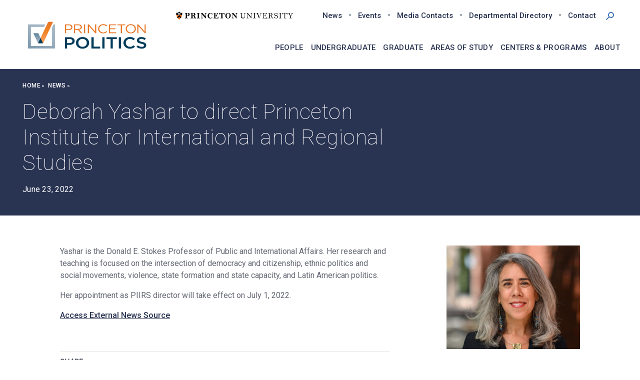

--- FILE ---
content_type: text/html; charset=UTF-8
request_url: https://politics.princeton.edu/news/deborah-yashar-direct-princeton-institute-international-and-regional-studies
body_size: 11036
content:



<html lang="en" dir="ltr">
<head>
  <meta charset="utf-8" />
<script async src="https://www.googletagmanager.com/gtag/js?id=G-JDBSC5X1ZN"></script>
<script>window.dataLayer = window.dataLayer || [];function gtag(){dataLayer.push(arguments)};gtag("js", new Date());gtag("set", "developer_id.dMDhkMT", true);gtag("config", "G-JDBSC5X1ZN", {"groups":"default","page_placeholder":"PLACEHOLDER_page_location","allow_ad_personalization_signals":false});</script>
<meta name="description" content="Yashar is the Donald E." />
<link rel="apple-touch-icon" sizes="180x180" href="/sites/default/files/favicons/apple-touch-icon.png"/>
<link rel="icon" type="image/png" sizes="32x32" href="/sites/default/files/favicons/favicon-32x32.png"/>
<link rel="icon" type="image/png" sizes="16x16" href="/sites/default/files/favicons/favicon-16x16.png"/>
<link rel="manifest" href="/sites/default/files/favicons/site.webmanifest"/>
<link rel="mask-icon" href="/sites/default/files/favicons/safari-pinned-tab.svg" color="#293352"/>
<meta name="msapplication-TileColor" content="#ff0000"/>
<meta name="theme-color" content="#ffffff"/>
<meta name="favicon-generator" content="Drupal responsive_favicons + realfavicongenerator.net" />
<meta name="Generator" content="Drupal 10 (https://www.drupal.org)" />
<meta name="MobileOptimized" content="width" />
<meta name="HandheldFriendly" content="true" />
<meta name="viewport" content="width=device-width, initial-scale=1.0" />
<link rel="icon" href="/themes/custom/politics/favicon.ico" type="image/vnd.microsoft.icon" />
<link rel="canonical" href="https://politics.princeton.edu/news/deborah-yashar-direct-princeton-institute-international-and-regional-studies" />
<link rel="shortlink" href="https://politics.princeton.edu/node/8914" />

    <title>Deborah Yashar to direct Princeton Institute for International and Regional Studies | Princeton Politics</title>
    <link rel="stylesheet" media="all" href="/libraries/drupal-superfish/css/superfish.css?t8dicu" />
<link rel="stylesheet" media="all" href="/core/assets/vendor/jquery.ui/themes/base/core.css?t8dicu" />
<link rel="stylesheet" media="all" href="/core/assets/vendor/jquery.ui/themes/base/controlgroup.css?t8dicu" />
<link rel="stylesheet" media="all" href="/core/assets/vendor/jquery.ui/themes/base/checkboxradio.css?t8dicu" />
<link rel="stylesheet" media="all" href="/core/assets/vendor/jquery.ui/themes/base/resizable.css?t8dicu" />
<link rel="stylesheet" media="all" href="/core/assets/vendor/jquery.ui/themes/base/button.css?t8dicu" />
<link rel="stylesheet" media="all" href="/core/assets/vendor/jquery.ui/themes/base/dialog.css?t8dicu" />
<link rel="stylesheet" media="all" href="/themes/contrib/stable/css/core/components/progress.module.css?t8dicu" />
<link rel="stylesheet" media="all" href="/themes/contrib/stable/css/core/components/ajax-progress.module.css?t8dicu" />
<link rel="stylesheet" media="all" href="/themes/contrib/stable/css/system/components/align.module.css?t8dicu" />
<link rel="stylesheet" media="all" href="/themes/contrib/stable/css/system/components/fieldgroup.module.css?t8dicu" />
<link rel="stylesheet" media="all" href="/themes/contrib/stable/css/system/components/container-inline.module.css?t8dicu" />
<link rel="stylesheet" media="all" href="/themes/contrib/stable/css/system/components/clearfix.module.css?t8dicu" />
<link rel="stylesheet" media="all" href="/themes/contrib/stable/css/system/components/details.module.css?t8dicu" />
<link rel="stylesheet" media="all" href="/themes/contrib/stable/css/system/components/hidden.module.css?t8dicu" />
<link rel="stylesheet" media="all" href="/themes/contrib/stable/css/system/components/item-list.module.css?t8dicu" />
<link rel="stylesheet" media="all" href="/themes/contrib/stable/css/system/components/js.module.css?t8dicu" />
<link rel="stylesheet" media="all" href="/themes/contrib/stable/css/system/components/nowrap.module.css?t8dicu" />
<link rel="stylesheet" media="all" href="/themes/contrib/stable/css/system/components/position-container.module.css?t8dicu" />
<link rel="stylesheet" media="all" href="/themes/contrib/stable/css/system/components/reset-appearance.module.css?t8dicu" />
<link rel="stylesheet" media="all" href="/themes/contrib/stable/css/system/components/resize.module.css?t8dicu" />
<link rel="stylesheet" media="all" href="/themes/contrib/stable/css/system/components/system-status-counter.css?t8dicu" />
<link rel="stylesheet" media="all" href="/themes/contrib/stable/css/system/components/system-status-report-counters.css?t8dicu" />
<link rel="stylesheet" media="all" href="/themes/contrib/stable/css/system/components/system-status-report-general-info.css?t8dicu" />
<link rel="stylesheet" media="all" href="/themes/contrib/stable/css/system/components/tablesort.module.css?t8dicu" />
<link rel="stylesheet" media="all" href="/core/modules/ckeditor5/css/ckeditor5.dialog.fix.css?t8dicu" />
<link rel="stylesheet" media="all" href="/themes/contrib/stable/css/views/views.module.css?t8dicu" />
<link rel="stylesheet" media="all" href="/core/assets/vendor/jquery.ui/themes/base/theme.css?t8dicu" />
<link rel="stylesheet" media="all" href="/modules/contrib/ds/css/ds-2col-fluid.css?t8dicu" />
<link rel="stylesheet" media="all" href="/modules/contrib/sharethis/css/sharethis.css?t8dicu" />
<link rel="stylesheet" media="all" href="/themes/custom/ganson/dist/css/normalize.css?t8dicu" />
<link rel="stylesheet" media="all" href="/themes/custom/ganson/dist/css/html-elements.css?t8dicu" />
<link rel="stylesheet" media="all" href="/themes/custom/politics/dist/css/base.css?t8dicu" />
<link rel="stylesheet" media="all" href="/themes/custom/politics/dist/css/layout.css?t8dicu" />
<link rel="stylesheet" media="all" href="/core/themes/claro/css/components/jquery.ui/theme.css?t8dicu" />
<link rel="stylesheet" media="all" href="/themes/custom/politics/dist/css/components.css?t8dicu" />
<link rel="stylesheet" media="all" href="/themes/custom/politics/dist/css/messages.css?t8dicu" />
<link rel="stylesheet" media="all" href="/themes/custom/politics/dist/css/tabs.css?t8dicu" />
<link rel="stylesheet" media="all" href="https://fonts.googleapis.com/css?family=Roboto:100,100i,300,300i,400,400i,500,500i" />
<link rel="stylesheet" media="all" href="/themes/custom/politics/dist/css/theme.css?t8dicu" />
<link rel="stylesheet" media="print" href="/themes/custom/politics/dist/css/print.css?t8dicu" />
<link rel="stylesheet" media="all" href="/core/themes/claro/css/components/dialog.css?t8dicu" />
<link rel="stylesheet" media="all" href="/themes/contrib/gin/dist/css/components/ajax.css?t8dicu" />
<link rel="stylesheet" media="all" href="/themes/contrib/gin/dist/css/components/dialog.css?t8dicu" />

    <script src="/core/assets/vendor/modernizr/modernizr.min.js?v=3.11.7"></script>

    <link rel="apple-touch-icon" sizes="57x57" href="/themes/custom/politics/apple-icon-57x57.png">
    <link rel="apple-touch-icon" sizes="60x60" href="/themes/custom/politics/apple-icon-60x60.png">
    <link rel="apple-touch-icon" sizes="72x72" href="/themes/custom/politics/apple-icon-72x72.png">
    <link rel="apple-touch-icon" sizes="76x76" href="/themes/custom/politics/apple-icon-76x76.png">
    <link rel="apple-touch-icon" sizes="114x114" href="/themes/custom/politics/apple-icon-114x114.png">
    <link rel="apple-touch-icon" sizes="120x120" href="/themes/custom/politics/apple-icon-120x120.png">
    <link rel="apple-touch-icon" sizes="144x144" href="/themes/custom/politics/apple-icon-144x144.png">
    <link rel="apple-touch-icon" sizes="152x152" href="/themes/custom/politics/apple-icon-152x152.png">
    <link rel="apple-touch-icon" sizes="180x180" href="/themes/custom/politics/apple-icon-180x180.png">
    <link rel="icon" type="image/png" sizes="192x192" href="/themes/custom/politics/android-icon-192x192.png">
    <link rel="icon" type="image/png" sizes="32x32" href="/themes/custom/politics/favicon-32x32.png">
    <link rel="icon" type="image/png" sizes="96x96" href="/themes/custom/politics/favicon-96x96.png">
    <link rel="icon" type="image/png" sizes="16x16" href="/themes/custom/politics/favicon-16x16.png">
    <link rel="manifest" href="/themes/custom/politics/manifest.json">
    <meta name="msapplication-TileColor" content="#ffffff">
    <meta name="msapplication-TileImage" content="/themes/custom/politics/ms-icon-144x144.png">
    <meta name="theme-color" content="#ffffff">
  </head>

<body class="section-news node-8914 path-node not-front page-node node-type-news sidebar-second one-sidebar">
<div id="skip">
  <a href="#content" class="skip-link">
    Skip to main content
  </a>
</div>

  <div class="dialog-off-canvas-main-canvas" data-off-canvas-main-canvas>
    <div class="layout-container">

    <!-- HEADER -->
    <header role="banner">
        <section id="site-header">
            <div class="container">

                                      <div class="region region-header">
    

    <div class="branding-wrapper">
        <a href="/" title="Home" rel="home" class="logo">
            <img src="/sites/default/files/POL%20Logo_Side%20Text.png" alt="Home"/>
        </a>
    </div>
<div class="search-block-form block block-search container-inline" data-drupal-selector="search-block-form" id="block-politics-searchform" role="search">
  <span class='search-icon' role='button' aria-label='Toggle search box' tabindex='0'></span>
  
    
      <div class="block-inner">
      <form action="/search/site-search" method="get" id="search-block-form" accept-charset="UTF-8">
  <div class="form-item form-item--search form-item--id-keys js-form-item js-form-type-search js-form-item-keys has-no-label">
      <label for="edit-keys" class="form-item__label visually-hidden">
    Search
      </label>
        <input title="Enter the terms you wish to search for." placeholder="Search" data-drupal-selector="edit-keys" type="search" id="edit-keys" name="keys" value="" size="15" maxlength="128" class="form-search form-item__">

        </div>
<div data-drupal-selector="edit-actions" class="form-actions form-wrapper js-form-wrapper" id="edit-actions"><div class="submit-button">
<input data-drupal-selector="edit-submit" type="submit" id="edit-submit" value="Search" class="button js-form-submit form-submit"></div>
</div>

</form>

    </div>
  </div>


<nav role="navigation" aria-labelledby="block-politics-utilitynavigation-label" id="block-politics-utilitynavigation" class="block block-menu navigation block-system-menublock menu--utility-navigation">
          
  <h2 class="visually-hidden" id="block-politics-utilitynavigation-label">Utility navigation</h2>
  

      
        <ul class="menu">
                  <li class="menu-item">
        <a href="/news" data-drupal-link-system-path="node/4">News</a>
              </li>
                <li class="menu-item">
        <a href="/events" data-drupal-link-system-path="node/7">Events</a>
              </li>
                <li class="menu-item">
        <a href="/media-contacts" data-drupal-link-system-path="node/14">Media Contacts</a>
              </li>
                <li class="menu-item">
        <a href="https://politics.princeton.edu/department-directory">Departmental Directory</a>
              </li>
                <li class="menu-item">
        <a href="/contact" data-drupal-link-system-path="node/13">Contact</a>
              </li>
      </ul>
    


  </nav>

<div class="pu-logo">
  <a href="https://www.princeton.edu" title="Princeton University">
      <img src="/themes/custom/politics/static/images/PU-horizontal.svg" alt="Princeton University"/>
    </a>
</div>


  </div>

                
                                      <div class="region region-navigation">
    <div class="wrapper">
    
<nav role="navigation" aria-labelledby="block-politics-sf-mainnavigation-label" id="block-politics-sf-mainnavigation" class="block block-menu navigation block-superfish menu--main">
          
  <h2 class="visually-hidden" id="block-politics-sf-mainnavigation-label">Main navigation</h2>
  

      
<ul id="superfish-main" class="menu sf-menu sf-main sf-horizontal sf-style-none fouc" role="menu" aria-label="Menu">
  

            
  <li id="main-menu-link-content6e5f12d1-c227-4dbe-a247-a18f6e00a49f" class="sf-depth-1 menuparent sf-first" role="none">
    
          <a href="/people" class="sf-depth-1 menuparent" role="menuitem" aria-haspopup="true" aria-expanded="false">People</a>
    
    
    
              <ul role="menu">
      
      

  
  <li id="main-menu-link-contentb8df5d15-f074-4842-9e4e-e89933aac2da" class="sf-depth-2 sf-no-children sf-first" role="none">
    
          <a href="/people/current-faculty" class="sf-depth-2" role="menuitem">Current Faculty</a>
    
    
    
    
      </li>


  
  <li id="main-menu-link-content8034ee06-caab-49da-87cd-ace77f123592" class="sf-depth-2 sf-no-children" role="none">
    
          <a href="/people/emeritus-faculty" class="sf-depth-2" role="menuitem">Emeritus Faculty</a>
    
    
    
    
      </li>


  
  <li id="main-menu-link-contentb675ea6a-19b7-45b6-8354-8902cefe8ad0" class="sf-depth-2 sf-no-children" role="none">
    
          <a href="/people/associated-faculty" class="sf-depth-2" role="menuitem">Associated Faculty</a>
    
    
    
    
      </li>


  
  <li id="main-menu-link-content7667c4d7-378e-4332-bad8-5fb82d26cf7f" class="sf-depth-2 sf-no-children" role="none">
    
          <a href="/people/graduate-students" class="sf-depth-2" role="menuitem">Graduate students</a>
    
    
    
    
      </li>


  
  <li id="main-menu-link-content077a2828-7615-4a7a-8cb0-c5c469c1c816" class="sf-depth-2 sf-no-children" role="none">
    
          <a href="/people/lecturers-postdocs-visitors" class="sf-depth-2" role="menuitem">Lecturers, Postdocs, Visitors</a>
    
    
    
    
      </li>


  
  <li id="main-menu-link-content3b1e4632-a131-4ead-a812-4598b8ec96b6" class="sf-depth-2 sf-no-children sf-last" role="none">
    
          <a href="/people/staff" class="sf-depth-2" role="menuitem">Staff</a>
    
    
    
    
      </li>



              </ul>
      
    
    
      </li>


            
  <li id="main-menu-link-contentcd226670-ab27-46db-9234-cb5a8ff4641b" class="sf-depth-1 menuparent" role="none">
    
          <a href="/undergraduate" class="sf-depth-1 menuparent" role="menuitem" aria-haspopup="true" aria-expanded="false">Undergraduate</a>
    
    
    
              <ul role="menu">
      
      

  
  <li id="main-menu-link-content362d7088-9d65-4469-81e5-b50efcc97a59" class="sf-depth-2 sf-no-children sf-first" role="none">
    
          <a href="/undergraduate/majoring-politics" class="sf-depth-2" role="menuitem">Majoring in Politics</a>
    
    
    
    
      </li>


  
  <li id="main-menu-link-content7651a2b5-bbcf-4df2-b504-18855b214797" class="sf-depth-2 sf-no-children" role="none">
    
          <a href="/undergraduate/courses" class="sf-depth-2" role="menuitem">Courses</a>
    
    
    
    
      </li>


  
  <li id="main-menu-link-contenta7a76ddc-5bc2-4d85-8f5e-ed479a6308fe" class="sf-depth-2 sf-no-children" role="none">
    
          <a href="/undergraduate/independent-work" class="sf-depth-2" role="menuitem">Independent Work</a>
    
    
    
    
      </li>


  
  <li id="main-menu-link-contenta2f07da7-5470-4752-8992-7e49cb08a199" class="sf-depth-2 sf-no-children" role="none">
    
          <a href="/undergraduate/resources" class="sf-depth-2" role="menuitem">Resources</a>
    
    
    
    
      </li>



              </ul>
      
    
    
      </li>


            
  <li id="main-menu-link-content1908679e-9207-4a6b-8b13-49c08d98d9a4" class="sf-depth-1 menuparent" role="none">
    
          <a href="/graduate" class="sf-depth-1 menuparent" role="menuitem" aria-haspopup="true" aria-expanded="false">Graduate</a>
    
    
    
              <ul role="menu">
      
      

  
  <li id="main-menu-link-content4d8cae82-3a80-429a-b98e-b5f2d0371f5c" class="sf-depth-2 sf-no-children sf-first" role="none">
    
          <a href="/graduate/admissions-financial-support" class="sf-depth-2" role="menuitem">Admissions &amp; Financial Support</a>
    
    
    
    
      </li>


  
  <li id="main-menu-link-contente4b53d47-8a1f-4c5c-aa5f-b530c23718b9" class="sf-depth-2 sf-no-children" role="none">
    
          <a href="/graduate/courses" class="sf-depth-2" role="menuitem">Courses</a>
    
    
    
    
      </li>


  
  <li id="main-menu-link-content2ee82d39-bb9a-4cf8-ac51-daae4c717b97" class="sf-depth-2 sf-no-children" role="none">
    
          <a href="/graduate/plan-study" class="sf-depth-2" role="menuitem">Plan of Study</a>
    
    
    
    
      </li>


  
  <li id="main-menu-link-content5b3ac0e1-a12b-47ff-bf87-2a367823d2fd" class="sf-depth-2 sf-no-children" role="none">
    
          <a href="/centers-programs/joint-degree-program-social-policy" class="sf-depth-2" role="menuitem">Joint Degree Program in Social Policy</a>
    
    
    
    
      </li>


  
  <li id="main-menu-link-contentb1223872-fb51-47f6-b7f1-a97606fe8298" class="sf-depth-2 sf-no-children" role="none">
    
          <a href="/graduate/job-placement" class="sf-depth-2" role="menuitem">Job Placement</a>
    
    
    
    
      </li>


  
  <li id="main-menu-link-contentfd3cc873-a6b0-4f86-9e79-db374e6cb54e" class="sf-depth-2 sf-no-children" role="none">
    
          <a href="/graduate/research" class="sf-depth-2" role="menuitem">Research</a>
    
    
    
    
      </li>


  
  <li id="main-menu-link-contente121195f-9096-4c2d-b3a0-a440b09f8eb1" class="sf-depth-2 sf-no-children" role="none">
    
          <a href="/graduate/graduate-initiatives" class="sf-depth-2" role="menuitem">Graduate Initiatives</a>
    
    
    
    
      </li>



              </ul>
      
    
    
      </li>


            
  <li id="main-menu-link-contentf9b9afe2-ca15-4ef2-90cd-7b491ceef560" class="sf-depth-1 menuparent" role="none">
    
          <a href="/areas-study" class="sf-depth-1 menuparent" role="menuitem" aria-haspopup="true" aria-expanded="false">Areas of Study</a>
    
    
    
              <ul role="menu">
      
      

  
  <li id="main-menu-link-content714aabae-e19a-4af0-a41e-62b6adb0968f" class="sf-depth-2 sf-no-children sf-first" role="none">
    
          <a href="/areas-study/american-politics" class="sf-depth-2" role="menuitem">American  Politics</a>
    
    
    
    
      </li>


  
  <li id="main-menu-link-content2acba6ef-8afd-4548-ae31-2b713bc6631c" class="sf-depth-2 sf-no-children" role="none">
    
          <a href="/areas-study/comparative-politics" class="sf-depth-2" role="menuitem">Comparative  Politics</a>
    
    
    
    
      </li>


  
  <li id="main-menu-link-contented193711-ec11-4901-a54e-bf74417d9a97" class="sf-depth-2 sf-no-children" role="none">
    
          <a href="/fields-study/international-relations" class="sf-depth-2" role="menuitem">International  Relations</a>
    
    
    
    
      </li>


  
  <li id="main-menu-link-content9ce58175-48ce-4e6f-ad2f-47f15007d15c" class="sf-depth-2 sf-no-children" role="none">
    
          <a href="/areas-study/formal-theory-quantitative-methods" class="sf-depth-2" role="menuitem">Formal  Theory  &amp;  Quantitative  Methods</a>
    
    
    
    
      </li>


  
  <li id="main-menu-link-contente523cabe-d19e-476e-af7f-87827131319a" class="sf-depth-2 sf-no-children" role="none">
    
          <a href="/political-economy-0" class="sf-depth-2" role="menuitem">Political Economy</a>
    
    
    
    
      </li>


  
  <li id="main-menu-link-contentc481d3b5-995e-46a4-a946-e0e9ef428630" class="sf-depth-2 sf-no-children" role="none">
    
          <a href="/areas-study/political-theory" class="sf-depth-2" role="menuitem">Political  Theory</a>
    
    
    
    
      </li>


  
  <li id="main-menu-link-content721e663a-5a6f-4006-93c2-d8a968782f62" class="sf-depth-2 sf-no-children" role="none">
    
          <a href="/fields-study/public-law" class="sf-depth-2" role="menuitem">Public Law</a>
    
    
    
    
      </li>


  
  <li id="main-menu-link-contenteebaf8b3-cc47-4480-8f04-4dae5fe1448e" class="sf-depth-2 sf-no-children sf-last" role="none">
    
          <a href="/areas-study/race-ethnicity-and-identity" class="sf-depth-2" role="menuitem">Race, Ethnicity and Identity</a>
    
    
    
    
      </li>



              </ul>
      
    
    
      </li>


  
  <li id="main-menu-link-content3f81682b-d6f5-4774-9e25-dd59125aae56" class="sf-depth-1 sf-no-children" role="none">
    
          <a href="/centers-programs" class="sf-depth-1" role="menuitem">Centers &amp; Programs</a>
    
    
    
    
      </li>


            
  <li id="main-menu-link-contentfe0a6216-2a4d-4d3b-ae49-5e94b6a1c90e" class="sf-depth-1 menuparent" role="none">
    
          <a href="/about" class="sf-depth-1 menuparent" role="menuitem" aria-haspopup="true" aria-expanded="false">About</a>
    
    
    
              <ul role="menu">
      
      

  
  <li id="main-menu-link-content4664e8e9-e491-4503-b039-0d499ff21980" class="sf-depth-2 sf-no-children sf-first" role="none">
    
          <a href="/about/why-princeton-politics" class="sf-depth-2" role="menuitem">Why Princeton Politics</a>
    
    
    
    
      </li>


  
  <li id="main-menu-link-content304370c7-dad8-48a9-9498-d73110906995" class="sf-depth-2 sf-no-children" role="none">
    
          <a href="/about/history" class="sf-depth-2" role="menuitem">History</a>
    
    
    
    
      </li>


  
  <li id="main-menu-link-content382818ea-e85c-488d-96b6-184058407ef2" class="sf-depth-2 sf-no-children" role="none">
    
          <a href="/about/100th-anniversary-celebration-misrepresentation-politics" class="sf-depth-2" role="menuitem">100th Anniversary</a>
    
    
    
    
      </li>


  
  <li id="main-menu-link-content35087bb6-59d7-4b32-ae1e-08e390a89715" class="sf-depth-2 sf-no-children" role="none">
    
          <a href="/about/department-awards" class="sf-depth-2" role="menuitem">Department Awards</a>
    
    
    
    
      </li>


  
  <li id="main-menu-link-content4a974352-7f76-4a3e-8c21-aa779da25a85" class="sf-depth-2 sf-no-children" role="none">
    
          <a href="/about/profiles" class="sf-depth-2" role="menuitem">Profiles</a>
    
    
    
    
      </li>


  
  <li id="main-menu-link-content43cf3d49-0c61-4f65-b495-ff704c998e02" class="sf-depth-2 sf-no-children" role="none">
    
          <a href="https://puwebp.princeton.edu/AcadHire/apply/index.xhtml?dept=22500" class="sf-depth-2 sf-external" role="menuitem">Open Faculty &amp; Academic Professional Positions</a>
    
    
    
    
      </li>



              </ul>
      
    
    
      </li>


</ul>

  </nav>


    </div>
  </div>

                
            </div>
        </section><!-- /#site-header -->

                    <section id="page-banner">
                <div class="container">
                      <div class="region region-banner">
    
<div id="block-politics-page-title" class="block block-core block-page-title-block">
  
    
      <div class="block__content">
      
  <h1><span>Deborah Yashar to direct Princeton Institute for International and Regional Studies</span>
</h1>


    </div>
  </div>


<div id="block-entityviewcontent-banner" class="block block-ctools block-entity-viewnode">
  
    
      <div class="block__content">
      

  
<div class="node node--type-news node--view-mode-banner group-one-row ds-2row clearfix">

  

  
      <div class ="group-bottom">
      <div class="bottom-wrapper">
      
            <div class="field field--name-dynamic-block-fieldnode-breadcrumbs field--type-ds field--label-hidden field__item">  <nav class="breadcrumb" role="navigation" aria-labelledby="system-breadcrumb">
    <h2 id="system-breadcrumb" class="visually-hidden">Breadcrumb</h2>
    <ol>
          <li>
                  <a href="/">Home</a>
              </li>
          <li>
                  <a href="/news">News</a>
              </li>
        </ol>
  </nav>
</div>
      
            <div class="field field--name-node-title field--type-ds field--label-hidden field__item"><h1>
  Deborah Yashar to direct Princeton Institute for International and Regional Studies
</h1>
</div>
      
            <div class="field field--name-field-publication-date field--type-datetime field--label-hidden field__item">June 23, 2022</div>
      
      </div>
    </div>
  
</div>


    </div>
  </div>

  </div>

                </div>
            </section><!-- /#page-banner -->
            </header>

    <!-- PRE-CONTENT -->
        <section id="pre-content" role="region" aria-label="Pre Content">
        <div class="container">
              <div class="region region-pre-content">
    <div data-drupal-messages-fallback class="hidden"></div>

  </div>

        </div><!-- /.container -->
    </section><!-- /#pre-content -->
    
    <!-- PRIMARY-CONTENT -->
    <section id="primary-content">
        <div class="container">

            <main id="content" role="main" tabindex="-1">
                  <div class="region region-content">
    
<div id="block-politics-mainpagecontent" class="block block-system block-system-main-block">
  
    
      <div class="block__content">
      
<div class="node node--type-news node--view-mode-full ds-1col clearfix">

  

  
            <div class="field field--name-body field--type-text-with-summary field--label-hidden field__item"><p>Yashar is the Donald E. Stokes Professor of Public and International Affairs. Her research and teaching is focused on the intersection of democracy and citizenship, ethnic politics and social movements, violence, state formation and state capacity, and Latin American politics.</p>

<p>Her appointment as PIIRS director will take effect on July 1, 2022.</p>
</div>
      

<div class="field field--name-field-news-source field--type-link field--label-hidden field__item">
    <a href="https://piirs.princeton.edu/news/2022/yashar-appointed-director-princeton-institute-international-and-regional-studies#:-:text=yashar">Access External News Source</a>
</div>


  <div class="field field--name-dynamic-block-fieldnode-share field--type-ds field--label-inline">
    <div class="field__label is-inline">Share</div>
              <div class="field__item"><div class="sharethis-wrapper">
      <span st_url="https://politics.princeton.edu/news/deborah-yashar-direct-princeton-institute-international-and-regional-studies" st_title="Deborah Yashar to direct Princeton Institute for International and Regional Studies" class="st_sharethis_custom" displayText="sharethis"></span>

      <span st_url="https://politics.princeton.edu/news/deborah-yashar-direct-princeton-institute-international-and-regional-studies" st_title="Deborah Yashar to direct Princeton Institute for International and Regional Studies" class="st_email_custom" displayText="email"></span>

      <span st_url="https://politics.princeton.edu/news/deborah-yashar-direct-princeton-institute-international-and-regional-studies" st_title="Deborah Yashar to direct Princeton Institute for International and Regional Studies" class="st_print_custom" displayText="print"></span>

  </div>
</div>
          </div>


</div>


    </div>
  </div>

  </div>

            </main><!-- /#content -->

            
                            <aside id="sidebar-second" class="column sidebar second" role="complementary">
                    



  <div class="region region-sidebar-second">
    

<div id="block-entityviewcontent-sidebar" class="block block-ctools block-entity-viewnode">
  
    
      <div class="block__content">
      
<div class="node node--type-news node--view-mode-sidebar ds-1col clearfix">

  

  
            <div class="field field--name-field-main-image field--type-entity-reference field--label-hidden field__item"><article>
  
      
            <div class="field field--name-field-image field--type-image field--label-hidden field__item">  <img loading="lazy" src="/sites/default/files/styles/rectangle/public/images/p-1_3.jpeg?h=ccd88c47&amp;itok=B2P8mHio" width="850" height="660" alt="Yashar Headshot 2021" />


</div>
      
  </article>
</div>
      
  <div class="field field--name-field-related-people field--type-entity-reference field--label-above">
    <div class="field__label">Related People</div>
          <div class='field__items'>
              <div class="field__item"><a href="/people/deborah-yashar" hreflang="en">Deborah Yashar</a></div>
              </div>
      </div>


</div>


    </div>
  </div>

  </div>

                </aside><!-- /#sidebar-second -->
            

        </div><!-- /.container -->
    </section><!-- /#primary-content -->

    <!-- POST-CONTENT -->
        <section id="post-content" role="region" aria-label="Post Content">
        <div class="container">
              <div class="region region-post-content">
    
<div class="views-element-container block block-views block-views-blocknews-block-2" id="block-views-block-news-block-2">
  
      <h2 class="block__title">News</h2>
    
      <div class="block__content">
      <div><div class="view view-news view-id-news view-display-id-block_2 js-view-dom-id-a7c3409ce8f76427fd79d388e626c5190b647a2c45fd4ac52867486c47db18eb">
  
    
      
      <div class="view-content">
          <div class="views-row">
    


<div class="node node--type-news node--view-mode-teaser ds-2col-fluid clearfix">

  

      <div class="group-left">
      
            <div class="field field--name-field-main-image field--type-entity-reference field--label-hidden field__item"><article>
  
      
            <div class="field field--name-field-image field--type-image field--label-hidden field__item">  <a href="https://politics.princeton.edu/news/melissa-lane-rolling-stone"><img loading="lazy" src="/sites/default/files/styles/rectangle/public/images/texas-am-professor-plato.jpg?itok=YBx_1SUA" width="850" height="660" alt="Marble statue of Plato"></a>


</div>
      
  </article>
</div>
      
    </div>
  
      <div class="group-right">
      
            <div class="field field--name-field-publication-date field--type-datetime field--label-hidden field__item">January 17, 2026</div>
      
            <div class="field field--name-news-title field--type-ds field--label-hidden field__item"><h2><a href="https://www.rollingstone.com/culture/culture-features/plato-texas-am-university-censorship-philosophy-1235497060/">Melissa Lane in Rolling Stone</a></h2></div>
      
            <div class="field field--name-body field--type-text-with-summary field--label-hidden field__item">  Professor Lane was interviewed for a recent article in Rolling Stone regarding a request by administration at Texas A&amp;M University to remove a text by Plato from a philosophy course

</div>
      
    </div>
  
</div>


  </div>
    <div class="views-row">
    


<div class="node node--type-news node--view-mode-teaser ds-2col-fluid clearfix">

  

      <div class="group-left">
      
            <div class="field field--name-field-main-image field--type-entity-reference field--label-hidden field__item"><article>
  
      
            <div class="field field--name-field-image field--type-image field--label-hidden field__item">  <a href="https://politics.princeton.edu/news/jan-werner-muller-elected-berlin-brandenburg-academy-sciences-and-humanities"><img loading="lazy" src="/sites/default/files/styles/rectangle/public/images/JAN%20academy_0.png?itok=7a5vmBbh" width="850" height="660" alt="Jan-Werner Mueller accepting scroll from Academy representative"></a>


</div>
      
  </article>
</div>
      
    </div>
  
      <div class="group-right">
      
            <div class="field field--name-field-publication-date field--type-datetime field--label-hidden field__item">December 19, 2025</div>
      
            <div class="field field--name-news-title field--type-ds field--label-hidden field__item"><h2><a href="https://www.bbaw.de/en/">Jan-Werner Müller elected to the Berlin-Brandenburg Academy of Sciences and the Humanities</a></h2></div>
      
            <div class="field field--name-body field--type-text-with-summary field--label-hidden field__item">  Jan-Werner Müller has been elected to the Berlin-Brandenburg Academy of Sciences and the Humanities and officially joined the Academy this past week. The Academy looks back on a 325-year tradition

</div>
      
    </div>
  
</div>


  </div>
    <div class="views-row views-row-last">
    


<div class="node node--type-news node--view-mode-teaser ds-2col-fluid clearfix">

  

      <div class="group-left">
      
            <div class="field field--name-field-main-image field--type-entity-reference field--label-hidden field__item"><article>
  
      
            <div class="field field--name-field-image field--type-image field--label-hidden field__item">  <a href="https://politics.princeton.edu/news/arab-barometer-announces-release-first-ever-nationwide-survey-syria-conducted-bashar-al-assads"><img loading="lazy" src="/sites/default/files/styles/rectangle/public/images/Untitled%20%28850%20%C3%97%20660%20px%29.png?itok=nhLkaRDu" width="850" height="660" alt="Arab Barometer logo"></a>


</div>
      
  </article>
</div>
      
    </div>
  
      <div class="group-right">
      
            <div class="field field--name-field-publication-date field--type-datetime field--label-hidden field__item">December 9, 2025</div>
      
            <div class="field field--name-news-title field--type-ds field--label-hidden field__item"><h2><a href="https://www.foreignaffairs.com/syria/what-syrians-want">Arab Barometer announces the release of the first-ever nationwide survey of Syria conducted since Bashar al-Assad’s fall.</a></h2></div>
      
            <div class="field field--name-body field--type-text-with-summary field--label-hidden field__item">  The survey offers rare, data-driven insights into public opinion on governance, the economy, security, transitional justice, and foreign relations—providing valuable context for understanding Syria’s evolving political landscape and regional implications

</div>
      
    </div>
  
</div>


  </div>

    </div>
  
            <div class="view-footer">
      <p><a href="/news" class="button-link-outline">All News</a></p>
    </div>
    </div>
</div>

    </div>
  </div>

  </div>

        </div><!-- /.container -->
    </section><!-- /#post-content -->
    
    <!-- FOOTER -->
    <footer id="footer">
        <div class="container">

                            <div id="footer-first">
                        <div class="region region-footer-first">
                    <div class="footer-branding-wrapper">
                <div><a href="http://www.princeton.edu" title="Princeton University" class="pu-logo-footer"><img src="/themes/custom/politics/static/images/PUsig1-bw-wns.svg" alt="Princeton University"/></a></div>
                <div class="h1">Department of Politics</div>
            </div>
                
<div id="block-politics-contactinfo" class="block block-block-content block-block-contentccddba66-1fe6-4711-9724-e6de050cf75b">
  
    
      <div class="block__content">
      
            <div class="field field--name-body field--type-text-with-summary field--label-hidden field__item"><p><span class="footer-address">001 Fisher Hall, Princeton, NJ 08544-1012</span> <span class="footer-phone">T (609) 258-4760</span> <span class="footer-fax">F (609) 258-1110</span></p>
</div>
      
    </div>
  </div>

        <div class="footer-copyright-wrapper">
                  <a href="https://accessibility.princeton.edu/">Accessibility</a> <a href="https://inclusive.princeton.edu/about/diversity-and-non-discrimination" class="footer-link">Diversity &amp; Non-Discrimination</a> <span class="footer-copyright">&copy; 2026 The Trustees of Princeton University<span>
        </div>

    </div>

                </div><!-- /#footer-first -->
            
                            <div id="footer-second">
                      <div class="region region-footer-second">
    
<nav role="navigation" aria-labelledby="block-politics-socialmedia-label" id="block-politics-socialmedia" class="block block-menu navigation block-system-menublock menu--social-media">
          
  <h2 class="visually-hidden" id="block-politics-socialmedia-label">Social Media</h2>
  

      
        <ul class="menu">
                  <li class="menu-item">
        <a href="https://bsky.app/profile/princetonpolitics.bsky.social" class="bsky">Bluesky</a>
              </li>
                <li class="menu-item">
        <a href="https://www.instagram.com/princetonpolitics/" class="instagram">Instragram</a>
              </li>
                <li class="menu-item">
        <a href="https://twitter.com/pupolitics" class="twitter">X</a>
              </li>
      </ul>
    


  </nav>


  </div>

                </div><!-- /#footer-second -->
            
        </div><!-- /.container -->
    </footer>

</div><!-- /.layout-container -->

  </div>


<script type="application/json" data-drupal-selector="drupal-settings-json">{"path":{"baseUrl":"\/","pathPrefix":"","currentPath":"node\/8914","currentPathIsAdmin":false,"isFront":false,"currentLanguage":"en"},"pluralDelimiter":"\u0003","suppressDeprecationErrors":true,"ajaxPageState":{"libraries":"[base64]","theme":"politics","theme_token":null},"ajaxTrustedUrl":{"\/search\/site-search":true},"google_analytics":{"account":"G-JDBSC5X1ZN","trackOutbound":true,"trackMailto":true,"trackTel":true,"trackDownload":true,"trackDownloadExtensions":"7z|aac|arc|arj|asf|asx|avi|bin|csv|doc(x|m)?|dot(x|m)?|exe|flv|gif|gz|gzip|hqx|jar|jpe?g|js|mp(2|3|4|e?g)|mov(ie)?|msi|msp|pdf|phps|png|ppt(x|m)?|pot(x|m)?|pps(x|m)?|ppam|sld(x|m)?|thmx|qtm?|ra(m|r)?|sea|sit|tar|tgz|torrent|txt|wav|wma|wmv|wpd|xls(x|m|b)?|xlt(x|m)|xlam|xml|z|zip"},"views":{"ajax_path":"\/views\/ajax","ajaxViews":{"views_dom_id:a7c3409ce8f76427fd79d388e626c5190b647a2c45fd4ac52867486c47db18eb":{"view_name":"news","view_display_id":"block_2","view_args":"","view_path":"\/node\/9226","view_base_path":"news\/filtered","view_dom_id":"a7c3409ce8f76427fd79d388e626c5190b647a2c45fd4ac52867486c47db18eb","pager_element":0}}},"sharethis":{"publisher":"dr-30dfbfd6-23e1-f035-336d-d395d565aa20","version":"5x","doNotCopy":true,"hashAddressBar":false,"doNotHash":true},"superfish":{"superfish-main":{"id":"superfish-main","sf":{"animation":{"opacity":"show","height":"show"},"speed":"fast","autoArrows":false,"dropShadows":false},"plugins":{"smallscreen":{"cloneParent":0,"mode":"window_width","breakpoint":980},"supposition":true,"supersubs":true}}},"user":{"uid":0,"permissionsHash":"382ec77450a25e5e7c6ae7876b9b67c451766298383f177ef8ee6afc57cc65e6"}}</script>
<script src="/core/assets/vendor/jquery/jquery.min.js?v=3.7.1"></script>
<script src="/core/assets/vendor/once/once.min.js?v=1.0.1"></script>
<script src="/core/misc/drupalSettingsLoader.js?v=10.5.6"></script>
<script src="/core/misc/drupal.js?v=10.5.6"></script>
<script src="/core/misc/drupal.init.js?v=10.5.6"></script>
<script src="/core/assets/vendor/jquery.ui/ui/version-min.js?v=10.5.6"></script>
<script src="/core/assets/vendor/jquery.ui/ui/data-min.js?v=10.5.6"></script>
<script src="/core/assets/vendor/jquery.ui/ui/disable-selection-min.js?v=10.5.6"></script>
<script src="/core/assets/vendor/jquery.ui/ui/jquery-patch-min.js?v=10.5.6"></script>
<script src="/core/assets/vendor/jquery.ui/ui/scroll-parent-min.js?v=10.5.6"></script>
<script src="/core/assets/vendor/jquery.ui/ui/unique-id-min.js?v=10.5.6"></script>
<script src="/core/assets/vendor/jquery.ui/ui/focusable-min.js?v=10.5.6"></script>
<script src="/core/assets/vendor/jquery.ui/ui/keycode-min.js?v=10.5.6"></script>
<script src="/core/assets/vendor/jquery.ui/ui/plugin-min.js?v=10.5.6"></script>
<script src="/core/assets/vendor/jquery.ui/ui/widget-min.js?v=10.5.6"></script>
<script src="/core/assets/vendor/jquery.ui/ui/labels-min.js?v=10.5.6"></script>
<script src="/core/assets/vendor/jquery.ui/ui/widgets/controlgroup-min.js?v=10.5.6"></script>
<script src="/core/assets/vendor/jquery.ui/ui/form-reset-mixin-min.js?v=10.5.6"></script>
<script src="/core/assets/vendor/jquery.ui/ui/widgets/mouse-min.js?v=10.5.6"></script>
<script src="/core/assets/vendor/jquery.ui/ui/widgets/checkboxradio-min.js?v=10.5.6"></script>
<script src="/core/assets/vendor/jquery.ui/ui/widgets/draggable-min.js?v=10.5.6"></script>
<script src="/core/assets/vendor/jquery.ui/ui/widgets/resizable-min.js?v=10.5.6"></script>
<script src="/core/assets/vendor/jquery.ui/ui/widgets/button-min.js?v=10.5.6"></script>
<script src="/core/assets/vendor/jquery.ui/ui/widgets/dialog-min.js?v=10.5.6"></script>
<script src="/modules/contrib/sharethis/js/sharethis.js?v=10.5.6"></script>
<script src="/core/assets/vendor/tabbable/index.umd.min.js?v=6.2.0"></script>
<script src="/core/assets/vendor/tua-body-scroll-lock/tua-bsl.umd.min.js?v=10.5.6"></script>
<script src="/themes/custom/ganson/dist/js/dl-utilities.js?v=10.5.6"></script>
<script src="/modules/contrib/google_analytics/js/google_analytics.js?v=10.5.6"></script>
<script src="/themes/custom/politics/dist/js/custom/dl-filter-accordions.js?t8dicu"></script>
<script src="/themes/custom/politics/dist/js/custom/dl-flag-nodes.js?t8dicu"></script>
<script src="/themes/custom/politics/dist/js/custom/dl-mobile-menu-v1.js?t8dicu"></script>
<script src="/themes/custom/politics/dist/js/custom/dl-mobile-search-v2.js?t8dicu"></script>
<script src="/themes/custom/politics/dist/js/custom/dl-accordions.js?t8dicu"></script>
<script src="/themes/custom/politics/dist/js/contrib/datatables.js?t8dicu"></script>
<script src="/themes/custom/politics/dist/js/custom/dl-responsiveTables.js?t8dicu"></script>
<script src="/themes/custom/politics/dist/js/custom/dl-mobile-filters.js?t8dicu"></script>
<script src="/themes/custom/politics/dist/js/custom/dl-position-sidebar.js?t8dicu"></script>
<script src="/themes/custom/politics/dist/js/contrib/slick.js?t8dicu"></script>
<script src="/themes/custom/politics/dist/js/custom/dl-carousel.js?t8dicu"></script>
<script src="/core/misc/debounce.js?v=10.5.6"></script>
<script src="/core/misc/displace.js?v=10.5.6"></script>
<script src="/core/misc/jquery.tabbable.shim.js?v=10.5.6"></script>
<script src="/core/misc/position.js?v=10.5.6"></script>
<script src="/core/misc/dialog/dialog-deprecation.js?v=10.5.6"></script>
<script src="/core/misc/dialog/dialog.js?v=10.5.6"></script>
<script src="/core/misc/dialog/dialog.position.js?v=10.5.6"></script>
<script src="/core/misc/dialog/dialog.jquery-ui.js?v=10.5.6"></script>
<script src="/core/modules/ckeditor5/js/ckeditor5.dialog.fix.js?v=10.5.6"></script>
<script src="/core/misc/progress.js?v=10.5.6"></script>
<script src="/core/assets/vendor/loadjs/loadjs.min.js?v=4.3.0"></script>
<script src="/core/misc/announce.js?v=10.5.6"></script>
<script src="/core/misc/message.js?v=10.5.6"></script>
<script src="/core/themes/claro/js/ajax.js?t8dicu"></script>
<script src="/core/misc/ajax.js?v=10.5.6"></script>
<script src="/themes/contrib/stable/js/ajax.js?v=10.5.6"></script>
<script src="https://ws.sharethis.com/button/buttons.js"></script>
<script src="/modules/contrib/superfish/js/superfish.js?v=2.0"></script>
<script src="/libraries/drupal-superfish/superfish.js?t8dicu"></script>
<script src="/libraries/drupal-superfish/jquery.hoverIntent.minified.js?t8dicu"></script>
<script src="/libraries/drupal-superfish/sfsmallscreen.js?t8dicu"></script>
<script src="/libraries/drupal-superfish/supersubs.js?t8dicu"></script>
<script src="/libraries/drupal-superfish/supposition.js?t8dicu"></script>
<script src="/core/misc/jquery.form.js?v=4.3.0"></script>
<script src="/core/modules/views/js/base.js?v=10.5.6"></script>
<script src="/core/modules/views/js/ajax_view.js?v=10.5.6"></script>

</body>
</html>



--- FILE ---
content_type: text/css
request_url: https://politics.princeton.edu/themes/custom/politics/dist/css/theme.css?t8dicu
body_size: 11303
content:
@font-face{font-family:"ICO Moon";src:url("../../static/fonts/icomoon/icomoon.eot");src:url("../../static/fonts/icomoon/icomoon.eot?iefix") format("eot"),url("../../static/fonts/icomoon/icomoon.woff") format("woff"),url("../../static/fonts/icomoon/icomoon.ttf") format("truetype"),url("../../static/fonts/icomoon/icomoon.svg#icomoon") format("svg");font-weight:normal;font-style:normal}/*!
 * Font Awesome Pro 6.7.0 by @fontawesome - https://fontawesome.com
 * License - https://fontawesome.com/license (Commercial License)
 * Copyright 2024 Fonticons, Inc.
 */.fa{font-family:var(--fa-style-family, "Font Awesome 6 Pro");font-weight:var(--fa-style, 900)}.fas,.fass,.far,.fasr,.fal,.fasl,.fat,.fast,.fad,.fadr,.fadl,.fadt,.fasds,.fasdr,.fasdl,.fasdt,.fab,.fa-solid,.fa-regular,.fa-light,.fa-thin,.fa-brands,.fa-classic,.fa-duotone,.fa-sharp,.fa-sharp-duotone,.fa{-moz-osx-font-smoothing:grayscale;-webkit-font-smoothing:antialiased;display:var(--fa-display, inline-block);font-style:normal;font-variant:normal;line-height:1;text-rendering:auto}.fas::before,.fass::before,.far::before,.fasr::before,.fal::before,.fasl::before,.fat::before,.fast::before,.fad::before,.fadr::before,.fadl::before,.fadt::before,.fasds::before,.fasdr::before,.fasdl::before,.fasdt::before,.fab::before,.fa-solid::before,.fa-regular::before,.fa-light::before,.fa-thin::before,.fa-brands::before,.fa-classic::before,.fa-duotone::before,.fa-sharp::before,.fa-sharp-duotone::before,.fa::before{content:var(--fa);content:var(--fa)/""}.fad::after,.fa-duotone.fa-solid::after,.fa-duotone::after,.fadr::after,.fa-duotone.fa-regular::after,.fadl::after,.fa-duotone.fa-light::after,.fadt::after,.fa-duotone.fa-thin::after,.fasds::after,.fa-sharp-duotone.fa-solid::after,.fa-sharp-duotone::after,.fasdr::after,.fa-sharp-duotone.fa-regular::after,.fasdl::after,.fa-sharp-duotone.fa-light::after,.fasdt::after,.fa-sharp-duotone.fa-thin::after{content:var(--fa--fa);content:var(--fa--fa)/""}.fa-classic.fa-duotone{font-family:"Font Awesome 6 Duotone"}.fass,.fa-sharp{font-weight:900}.fad,.fa-duotone{font-weight:900}.fasds,.fa-sharp-duotone{font-weight:900}.fa-classic,.fas,.fa-solid,.far,.fa-regular,.fal,.fa-light,.fat,.fa-thin{font-family:"Font Awesome 6 Pro"}.fa-duotone,.fad,.fadr,.fadl,.fadt{font-family:"Font Awesome 6 Duotone"}.fa-brands,.fab{font-family:"Font Awesome 6 Brands"}.fa-sharp,.fass,.fasr,.fasl,.fast{font-family:"Font Awesome 6 Sharp"}.fa-sharp-duotone,.fasds,.fasdr,.fasdl,.fasdt{font-family:"Font Awesome 6 Sharp Duotone"}.fa-1x{font-size:1em}.fa-2x{font-size:2em}.fa-3x{font-size:3em}.fa-4x{font-size:4em}.fa-5x{font-size:5em}.fa-6x{font-size:6em}.fa-7x{font-size:7em}.fa-8x{font-size:8em}.fa-9x{font-size:9em}.fa-10x{font-size:10em}.fa-2xs{font-size:.625em;line-height:.1em;vertical-align:.225em}.fa-xs{font-size:.75em;line-height:.0833333337em;vertical-align:.125em}.fa-sm{font-size:.875em;line-height:.0714285718em;vertical-align:.0535714295em}.fa-lg{font-size:1.25em;line-height:.05em;vertical-align:-.075em}.fa-xl{font-size:1.5em;line-height:.0416666682em;vertical-align:-0.125em}.fa-2xl{font-size:2em;line-height:.03125em;vertical-align:-0.1875em}.fa-fw{text-align:center;width:1.25em}.fa-ul{list-style-type:none;margin-left:var(--fa-li-margin, 2.5em);padding-left:0}.fa-ul>li{position:relative}.fa-li{left:calc(-1*var(--fa-li-width, 2em));position:absolute;text-align:center;width:var(--fa-li-width, 2em);line-height:inherit}.fa-border{border-color:var(--fa-border-color, #eee);border-radius:var(--fa-border-radius, 0.1em);border-style:var(--fa-border-style, solid);border-width:var(--fa-border-width, 0.08em);padding:var(--fa-border-padding, 0.2em 0.25em 0.15em)}.fa-pull-left{float:left;margin-right:var(--fa-pull-margin, 0.3em)}.fa-pull-right{float:right;margin-left:var(--fa-pull-margin, 0.3em)}.fa-beat{-webkit-animation-name:fa-beat;animation-name:fa-beat;-webkit-animation-delay:var(--fa-animation-delay, 0s);animation-delay:var(--fa-animation-delay, 0s);-webkit-animation-direction:var(--fa-animation-direction, normal);animation-direction:var(--fa-animation-direction, normal);-webkit-animation-duration:var(--fa-animation-duration, 1s);animation-duration:var(--fa-animation-duration, 1s);-webkit-animation-iteration-count:var(--fa-animation-iteration-count, infinite);animation-iteration-count:var(--fa-animation-iteration-count, infinite);-webkit-animation-timing-function:var(--fa-animation-timing, ease-in-out);animation-timing-function:var(--fa-animation-timing, ease-in-out)}.fa-bounce{-webkit-animation-name:fa-bounce;animation-name:fa-bounce;-webkit-animation-delay:var(--fa-animation-delay, 0s);animation-delay:var(--fa-animation-delay, 0s);-webkit-animation-direction:var(--fa-animation-direction, normal);animation-direction:var(--fa-animation-direction, normal);-webkit-animation-duration:var(--fa-animation-duration, 1s);animation-duration:var(--fa-animation-duration, 1s);-webkit-animation-iteration-count:var(--fa-animation-iteration-count, infinite);animation-iteration-count:var(--fa-animation-iteration-count, infinite);-webkit-animation-timing-function:var(--fa-animation-timing, cubic-bezier(0.28, 0.84, 0.42, 1));animation-timing-function:var(--fa-animation-timing, cubic-bezier(0.28, 0.84, 0.42, 1))}.fa-fade{-webkit-animation-name:fa-fade;animation-name:fa-fade;-webkit-animation-delay:var(--fa-animation-delay, 0s);animation-delay:var(--fa-animation-delay, 0s);-webkit-animation-direction:var(--fa-animation-direction, normal);animation-direction:var(--fa-animation-direction, normal);-webkit-animation-duration:var(--fa-animation-duration, 1s);animation-duration:var(--fa-animation-duration, 1s);-webkit-animation-iteration-count:var(--fa-animation-iteration-count, infinite);animation-iteration-count:var(--fa-animation-iteration-count, infinite);-webkit-animation-timing-function:var(--fa-animation-timing, cubic-bezier(0.4, 0, 0.6, 1));animation-timing-function:var(--fa-animation-timing, cubic-bezier(0.4, 0, 0.6, 1))}.fa-beat-fade{-webkit-animation-name:fa-beat-fade;animation-name:fa-beat-fade;-webkit-animation-delay:var(--fa-animation-delay, 0s);animation-delay:var(--fa-animation-delay, 0s);-webkit-animation-direction:var(--fa-animation-direction, normal);animation-direction:var(--fa-animation-direction, normal);-webkit-animation-duration:var(--fa-animation-duration, 1s);animation-duration:var(--fa-animation-duration, 1s);-webkit-animation-iteration-count:var(--fa-animation-iteration-count, infinite);animation-iteration-count:var(--fa-animation-iteration-count, infinite);-webkit-animation-timing-function:var(--fa-animation-timing, cubic-bezier(0.4, 0, 0.6, 1));animation-timing-function:var(--fa-animation-timing, cubic-bezier(0.4, 0, 0.6, 1))}.fa-flip{-webkit-animation-name:fa-flip;animation-name:fa-flip;-webkit-animation-delay:var(--fa-animation-delay, 0s);animation-delay:var(--fa-animation-delay, 0s);-webkit-animation-direction:var(--fa-animation-direction, normal);animation-direction:var(--fa-animation-direction, normal);-webkit-animation-duration:var(--fa-animation-duration, 1s);animation-duration:var(--fa-animation-duration, 1s);-webkit-animation-iteration-count:var(--fa-animation-iteration-count, infinite);animation-iteration-count:var(--fa-animation-iteration-count, infinite);-webkit-animation-timing-function:var(--fa-animation-timing, ease-in-out);animation-timing-function:var(--fa-animation-timing, ease-in-out)}.fa-shake{-webkit-animation-name:fa-shake;animation-name:fa-shake;-webkit-animation-delay:var(--fa-animation-delay, 0s);animation-delay:var(--fa-animation-delay, 0s);-webkit-animation-direction:var(--fa-animation-direction, normal);animation-direction:var(--fa-animation-direction, normal);-webkit-animation-duration:var(--fa-animation-duration, 1s);animation-duration:var(--fa-animation-duration, 1s);-webkit-animation-iteration-count:var(--fa-animation-iteration-count, infinite);animation-iteration-count:var(--fa-animation-iteration-count, infinite);-webkit-animation-timing-function:var(--fa-animation-timing, linear);animation-timing-function:var(--fa-animation-timing, linear)}.fa-spin{-webkit-animation-name:fa-spin;animation-name:fa-spin;-webkit-animation-delay:var(--fa-animation-delay, 0s);animation-delay:var(--fa-animation-delay, 0s);-webkit-animation-direction:var(--fa-animation-direction, normal);animation-direction:var(--fa-animation-direction, normal);-webkit-animation-duration:var(--fa-animation-duration, 2s);animation-duration:var(--fa-animation-duration, 2s);-webkit-animation-iteration-count:var(--fa-animation-iteration-count, infinite);animation-iteration-count:var(--fa-animation-iteration-count, infinite);-webkit-animation-timing-function:var(--fa-animation-timing, linear);animation-timing-function:var(--fa-animation-timing, linear)}.fa-spin-reverse{--fa-animation-direction: reverse}.fa-pulse,.fa-spin-pulse{-webkit-animation-name:fa-spin;animation-name:fa-spin;-webkit-animation-direction:var(--fa-animation-direction, normal);animation-direction:var(--fa-animation-direction, normal);-webkit-animation-duration:var(--fa-animation-duration, 1s);animation-duration:var(--fa-animation-duration, 1s);-webkit-animation-iteration-count:var(--fa-animation-iteration-count, infinite);animation-iteration-count:var(--fa-animation-iteration-count, infinite);-webkit-animation-timing-function:var(--fa-animation-timing, steps(8));animation-timing-function:var(--fa-animation-timing, steps(8))}@media(prefers-reduced-motion: reduce){.fa-beat,.fa-bounce,.fa-fade,.fa-beat-fade,.fa-flip,.fa-pulse,.fa-shake,.fa-spin,.fa-spin-pulse{-webkit-animation-delay:-1ms;animation-delay:-1ms;-webkit-animation-duration:1ms;animation-duration:1ms;-webkit-animation-iteration-count:1;animation-iteration-count:1;-webkit-transition-delay:0s;transition-delay:0s;-webkit-transition-duration:0s;transition-duration:0s}}@-webkit-keyframes fa-beat{0%,90%{-webkit-transform:scale(1);transform:scale(1)}45%{-webkit-transform:scale(var(--fa-beat-scale, 1.25));transform:scale(var(--fa-beat-scale, 1.25))}}@keyframes fa-beat{0%,90%{-webkit-transform:scale(1);transform:scale(1)}45%{-webkit-transform:scale(var(--fa-beat-scale, 1.25));transform:scale(var(--fa-beat-scale, 1.25))}}@-webkit-keyframes fa-bounce{0%{-webkit-transform:scale(1, 1) translateY(0);transform:scale(1, 1) translateY(0)}10%{-webkit-transform:scale(var(--fa-bounce-start-scale-x, 1.1), var(--fa-bounce-start-scale-y, 0.9)) translateY(0);transform:scale(var(--fa-bounce-start-scale-x, 1.1), var(--fa-bounce-start-scale-y, 0.9)) translateY(0)}30%{-webkit-transform:scale(var(--fa-bounce-jump-scale-x, 0.9), var(--fa-bounce-jump-scale-y, 1.1)) translateY(var(--fa-bounce-height, -0.5em));transform:scale(var(--fa-bounce-jump-scale-x, 0.9), var(--fa-bounce-jump-scale-y, 1.1)) translateY(var(--fa-bounce-height, -0.5em))}50%{-webkit-transform:scale(var(--fa-bounce-land-scale-x, 1.05), var(--fa-bounce-land-scale-y, 0.95)) translateY(0);transform:scale(var(--fa-bounce-land-scale-x, 1.05), var(--fa-bounce-land-scale-y, 0.95)) translateY(0)}57%{-webkit-transform:scale(1, 1) translateY(var(--fa-bounce-rebound, -0.125em));transform:scale(1, 1) translateY(var(--fa-bounce-rebound, -0.125em))}64%{-webkit-transform:scale(1, 1) translateY(0);transform:scale(1, 1) translateY(0)}100%{-webkit-transform:scale(1, 1) translateY(0);transform:scale(1, 1) translateY(0)}}@keyframes fa-bounce{0%{-webkit-transform:scale(1, 1) translateY(0);transform:scale(1, 1) translateY(0)}10%{-webkit-transform:scale(var(--fa-bounce-start-scale-x, 1.1), var(--fa-bounce-start-scale-y, 0.9)) translateY(0);transform:scale(var(--fa-bounce-start-scale-x, 1.1), var(--fa-bounce-start-scale-y, 0.9)) translateY(0)}30%{-webkit-transform:scale(var(--fa-bounce-jump-scale-x, 0.9), var(--fa-bounce-jump-scale-y, 1.1)) translateY(var(--fa-bounce-height, -0.5em));transform:scale(var(--fa-bounce-jump-scale-x, 0.9), var(--fa-bounce-jump-scale-y, 1.1)) translateY(var(--fa-bounce-height, -0.5em))}50%{-webkit-transform:scale(var(--fa-bounce-land-scale-x, 1.05), var(--fa-bounce-land-scale-y, 0.95)) translateY(0);transform:scale(var(--fa-bounce-land-scale-x, 1.05), var(--fa-bounce-land-scale-y, 0.95)) translateY(0)}57%{-webkit-transform:scale(1, 1) translateY(var(--fa-bounce-rebound, -0.125em));transform:scale(1, 1) translateY(var(--fa-bounce-rebound, -0.125em))}64%{-webkit-transform:scale(1, 1) translateY(0);transform:scale(1, 1) translateY(0)}100%{-webkit-transform:scale(1, 1) translateY(0);transform:scale(1, 1) translateY(0)}}@-webkit-keyframes fa-fade{50%{opacity:var(--fa-fade-opacity, 0.4)}}@keyframes fa-fade{50%{opacity:var(--fa-fade-opacity, 0.4)}}@-webkit-keyframes fa-beat-fade{0%,100%{opacity:var(--fa-beat-fade-opacity, 0.4);-webkit-transform:scale(1);transform:scale(1)}50%{opacity:1;-webkit-transform:scale(var(--fa-beat-fade-scale, 1.125));transform:scale(var(--fa-beat-fade-scale, 1.125))}}@keyframes fa-beat-fade{0%,100%{opacity:var(--fa-beat-fade-opacity, 0.4);-webkit-transform:scale(1);transform:scale(1)}50%{opacity:1;-webkit-transform:scale(var(--fa-beat-fade-scale, 1.125));transform:scale(var(--fa-beat-fade-scale, 1.125))}}@-webkit-keyframes fa-flip{50%{-webkit-transform:rotate3d(var(--fa-flip-x, 0), var(--fa-flip-y, 1), var(--fa-flip-z, 0), var(--fa-flip-angle, -180deg));transform:rotate3d(var(--fa-flip-x, 0), var(--fa-flip-y, 1), var(--fa-flip-z, 0), var(--fa-flip-angle, -180deg))}}@keyframes fa-flip{50%{-webkit-transform:rotate3d(var(--fa-flip-x, 0), var(--fa-flip-y, 1), var(--fa-flip-z, 0), var(--fa-flip-angle, -180deg));transform:rotate3d(var(--fa-flip-x, 0), var(--fa-flip-y, 1), var(--fa-flip-z, 0), var(--fa-flip-angle, -180deg))}}@-webkit-keyframes fa-shake{0%{-webkit-transform:rotate(-15deg);transform:rotate(-15deg)}4%{-webkit-transform:rotate(15deg);transform:rotate(15deg)}8%,24%{-webkit-transform:rotate(-18deg);transform:rotate(-18deg)}12%,28%{-webkit-transform:rotate(18deg);transform:rotate(18deg)}16%{-webkit-transform:rotate(-22deg);transform:rotate(-22deg)}20%{-webkit-transform:rotate(22deg);transform:rotate(22deg)}32%{-webkit-transform:rotate(-12deg);transform:rotate(-12deg)}36%{-webkit-transform:rotate(12deg);transform:rotate(12deg)}40%,100%{-webkit-transform:rotate(0deg);transform:rotate(0deg)}}@keyframes fa-shake{0%{-webkit-transform:rotate(-15deg);transform:rotate(-15deg)}4%{-webkit-transform:rotate(15deg);transform:rotate(15deg)}8%,24%{-webkit-transform:rotate(-18deg);transform:rotate(-18deg)}12%,28%{-webkit-transform:rotate(18deg);transform:rotate(18deg)}16%{-webkit-transform:rotate(-22deg);transform:rotate(-22deg)}20%{-webkit-transform:rotate(22deg);transform:rotate(22deg)}32%{-webkit-transform:rotate(-12deg);transform:rotate(-12deg)}36%{-webkit-transform:rotate(12deg);transform:rotate(12deg)}40%,100%{-webkit-transform:rotate(0deg);transform:rotate(0deg)}}@-webkit-keyframes fa-spin{0%{-webkit-transform:rotate(0deg);transform:rotate(0deg)}100%{-webkit-transform:rotate(360deg);transform:rotate(360deg)}}@keyframes fa-spin{0%{-webkit-transform:rotate(0deg);transform:rotate(0deg)}100%{-webkit-transform:rotate(360deg);transform:rotate(360deg)}}.fa-rotate-90{-webkit-transform:rotate(90deg);transform:rotate(90deg)}.fa-rotate-180{-webkit-transform:rotate(180deg);transform:rotate(180deg)}.fa-rotate-270{-webkit-transform:rotate(270deg);transform:rotate(270deg)}.fa-flip-horizontal{-webkit-transform:scale(-1, 1);transform:scale(-1, 1)}.fa-flip-vertical{-webkit-transform:scale(1, -1);transform:scale(1, -1)}.fa-flip-both,.fa-flip-horizontal.fa-flip-vertical{-webkit-transform:scale(-1, -1);transform:scale(-1, -1)}.fa-rotate-by{-webkit-transform:rotate(var(--fa-rotate-angle, 0));transform:rotate(var(--fa-rotate-angle, 0))}.fa-stack{display:inline-block;height:2em;line-height:2em;position:relative;vertical-align:middle;width:2.5em}.fa-stack-1x,.fa-stack-2x{left:0;position:absolute;text-align:center;width:100%;z-index:var(--fa-stack-z-index, auto)}.fa-stack-1x{line-height:inherit}.fa-stack-2x{font-size:2em}.fa-inverse{color:var(--fa-inverse, #fff)}.fa-angle-down{--fa:"";--fa--fa:""}.fa-angle-left{--fa:"";--fa--fa:""}.fa-angle-up{--fa:"";--fa--fa:""}.fa-arrow-down{--fa:"";--fa--fa:""}.fa-arrow-left{--fa:"";--fa--fa:""}.fa-arrow-right{--fa:"";--fa--fa:""}.fa-arrow-up{--fa:"";--fa--fa:""}.fa-arrow-up-right-from-square{--fa:"";--fa--fa:""}.fa-external-link{--fa:"";--fa--fa:""}.fa-bars{--fa:"";--fa--fa:""}.fa-navicon{--fa:"";--fa--fa:""}.fa-bullseye{--fa:"";--fa--fa:""}.fa-calendar-days{--fa:"";--fa--fa:""}.fa-calendar-alt{--fa:"";--fa--fa:""}.fa-caret-down{--fa:"";--fa--fa:""}.fa-caret-right{--fa:"";--fa--fa:""}.fa-circle{--fa:"";--fa--fa:""}.fa-envelope{--fa:"";--fa--fa:""}.fa-file-pdf{--fa:"";--fa--fa:""}.fa-list-ul{--fa:"";--fa--fa:""}.fa-list-dots{--fa:"";--fa--fa:""}.fa-magnifying-glass{--fa:"";--fa--fa:""}.fa-search{--fa:"";--fa--fa:""}.fa-minus{--fa:"";--fa--fa:""}.fa-subtract{--fa:"";--fa--fa:""}.fa-plus{--fa:"\+";--fa--fa:"\+\+"}.fa-add{--fa:"\+";--fa--fa:"\+\+"}.fa-print{--fa:"";--fa--fa:""}.fa-quote-left{--fa:"";--fa--fa:""}.fa-quote-left-alt{--fa:"";--fa--fa:""}.fa-rss{--fa:"";--fa--fa:""}.fa-feed{--fa:"";--fa--fa:""}.fa-share-nodes{--fa:"";--fa--fa:""}.fa-share-alt{--fa:"";--fa--fa:""}.fa-square{--fa:"";--fa--fa:""}.fa-square-check{--fa:"";--fa--fa:""}.fa-check-square{--fa:"";--fa--fa:""}.fa-square-full{--fa:"";--fa--fa:""}.fa-xmark{--fa:"";--fa--fa:""}.fa-close{--fa:"";--fa--fa:""}.fa-multiply{--fa:"";--fa--fa:""}.fa-remove{--fa:"";--fa--fa:""}.fa-times{--fa:"";--fa--fa:""}.sr-only,.fa-sr-only{position:absolute;width:1px;height:1px;padding:0;margin:-1px;overflow:hidden;clip:rect(0, 0, 0, 0);white-space:nowrap;border-width:0}.sr-only-focusable:not(:focus),.fa-sr-only-focusable:not(:focus){position:absolute;width:1px;height:1px;padding:0;margin:-1px;overflow:hidden;clip:rect(0, 0, 0, 0);white-space:nowrap;border-width:0}/*!
 * Font Awesome Pro 6.7.0 by @fontawesome - https://fontawesome.com
 * License - https://fontawesome.com/license (Commercial License)
 * Copyright 2024 Fonticons, Inc.
 */:root,:host{--fa-style-family-classic: 'Font Awesome 6 Pro';--fa-font-solid: normal 900 1em/1 'Font Awesome 6 Pro'}@font-face{font-family:"Font Awesome 6 Pro";font-style:normal;font-weight:900;font-display:block;src:url("../../static/webfonts/fa-solid-900.woff2") format("woff2"),url("../../static/webfonts/fa-solid-900.ttf") format("truetype")}.fas,.fa-solid{font-weight:900}/*!
 * Font Awesome Pro 6.7.0 by @fontawesome - https://fontawesome.com
 * License - https://fontawesome.com/license (Commercial License)
 * Copyright 2024 Fonticons, Inc.
 */:root,:host{--fa-style-family-brands: 'Font Awesome 6 Brands';--fa-font-brands: normal 400 1em/1 'Font Awesome 6 Brands'}@font-face{font-family:"Font Awesome 6 Brands";font-style:normal;font-weight:400;font-display:block;src:url("../../static/webfonts/fa-brands-400.woff2") format("woff2"),url("../../static/webfonts/fa-brands-400.ttf") format("truetype")}.fab,.fa-brands{font-weight:400}.fa-bluesky{--fa:""}.fa-facebook-f{--fa:""}.fa-instagram{--fa:""}.fa-linkedin-in{--fa:""}.fa-mastodon{--fa:""}.fa-orcid{--fa:""}.fa-pinterest-p{--fa:""}.fa-threads{--fa:""}.fa-vimeo-v{--fa:""}.fa-x-twitter{--fa:""}.fa-youtube{--fa:""}.node--type-event.node--view-mode-teaser .field--name-field-event-date,.node--type-event.node--view-mode-teaser-small .field--name-field-event-date,.node--type-event.node--view-mode-teaser .field--name-field-event-location,.node--type-event.node--view-mode-teaser-small .field--name-field-event-location,.field--name-field-publication-date,.field--name-bundle-fieldnode,.field--name-dynamic-token-fieldnode-start-time-only,.region:not(.region-sidebar-second) .field__label{font-size:14px;font-size:.875rem;font-weight:700;color:#616570;letter-spacing:.25px;text-transform:uppercase}.node--type-news.node--view-mode-search-result .field--name-field-publication-date,.node--type-event.node--view-mode-search-result .field--name-field-event-date,.node--type-event.node--view-mode-teaser .field--name-field-related-event-series,.node--type-event.node--view-mode-teaser-small .field--name-field-related-event-series,.node--type-event.node--view-mode-teaser .date-wrapper .field.field--name-dynamic-token-fieldnode-event-month,.node--type-event.node--view-mode-teaser-small .date-wrapper .field.field--name-dynamic-token-fieldnode-event-month,.node--type-event.node--view-mode-full .field--name-field-related-event-series{font-size:14px;font-size:.875rem;font-weight:700;color:#616570;letter-spacing:.25px;text-transform:uppercase}.field::after{clear:both;content:"";display:table}.field__label.is-inline{display:inline-block;clear:both;float:left}.field__label.is-inline+.field__item{display:inline-block;float:left}.field--name-dynamic-block-fieldnode-share{margin-top:60px !important;border-top:1px solid #e0e3e3}.field--name-dynamic-block-fieldnode-share .field__label{margin-right:.5em;font-size:14px;padding-top:10px}.field--name-dynamic-block-fieldnode-share .field__item{padding-top:10px}.node--type-news .field--name-news-title h2,.node--type-news .field--name-news-title h3,.node--type-news .field--name-field-news-external-source h2,.node--type-news .field--name-field-news-external-source h3,.node--type-center-program .field--name-center-program-title h2,.node--type-center-program .field--name-center-program-title h3,.node--type-bio.node--view-mode-media-contact .field--name-node-title h2,.node--type-bio.node--view-mode-media-contact .field--name-node-title h3,.node--view-mode-search-result .field--name-center-program-title h2,.node--view-mode-search-result .field--name-center-program-title h3,.node--view-mode-search-result .field--name-node-title h2,.node--view-mode-search-result .field--name-node-title h3,.node--view-mode-card .field--name-node-title h2,.node--view-mode-card .field--name-node-title h3,.node--view-mode-teaser-small .field--name-node-title h2,.node--view-mode-teaser-small .field--name-node-title h3,.node--view-mode-teaser .field--name-node-title h2,.node--view-mode-teaser .field--name-node-title h3{font-size:20px;font-size:1.25rem;line-height:1.1em;font-weight:500;text-transform:none}.node .field--name-body{clear:both}.node.node--unpublished{background-color:#fff4f4}.node.ds-2col-fluid .group-right .field+.field{margin-top:8px}.node-preview-container{position:relative}.node-preview-container a.node-preview-backlink{display:inline-block;padding:.2em 1em;text-decoration:none;color:#fff;background:#3e77bb;font-weight:normal;border-radius:4px;background-clip:padding-box}.node-preview-container a.node-preview-backlink.is-active{background-color:#3e77bb;color:#fff}.node-preview-container a.node-preview-backlink:hover,.node-preview-container a.node-preview-backlink:focus{background-color:hsl(212.64,50.2008032129%,43.8235294118%);color:#fff}.node-preview-container .form-item{display:inline-block;max-width:50em;margin-left:20px}.node-preview-container .form-item .custom-select select{width:auto;background:#fff}.node--view-mode-full>.field:not(.empty-body-field)+.field{margin-top:16px}.node--view-mode-full .field--name-body{max-width:50em}.node--view-mode-teaser .group-left,.node--view-mode-teaser .group-right{float:left}.node--view-mode-teaser .group-left{width:27.5%;margin-right:2.5%;max-width:27.5%}.node--view-mode-teaser .group-left .field-type-image,.node--view-mode-teaser .group-left .field-type-image *,.node--view-mode-teaser .group-left .field-type-imagefield-crop,.node--view-mode-teaser .group-left .field-type-imagefield-crop *{margin:0;width:100%;max-width:100% !important}.node--view-mode-teaser .group-left+.group-right{width:70%}.node--view-mode-teaser.group-one-column .group-left,.node--view-mode-teaser.group-one-column .group-right{width:100%}.node--view-mode-teaser .field--name-body{font-size:16px;font-size:1rem}.node--view-mode-teaser-small .field--name-body{font-size:16px;font-size:1rem}.node--view-mode-card .field--name-node-title{margin-top:10px}.node--view-mode-card .field--name-body{font-size:16px;font-size:1rem}.block-entity-viewnode .view-mode-banner .group-top,.node--view-mode-banner .group-top{position:relative;z-index:0}@media screen and (min-width: 100em){.block-entity-viewnode .view-mode-banner .group-top img,.node--view-mode-banner .group-top img{width:100%}}.block-entity-viewnode .view-mode-banner .group-bottom,.node--view-mode-banner .group-bottom{position:relative;z-index:1;display:block;width:100%;margin-left:auto;margin-right:auto;max-width:87.5em;color:#fff}.block-entity-viewnode .view-mode-banner .group-bottom .field--name-node-title+.field,.node--view-mode-banner .group-bottom .field--name-node-title+.field{margin-top:16px}.block-entity-viewnode .view-mode-banner .group-bottom .field--name-dynamic-token-fieldnode-summary-text,.node--view-mode-banner .group-bottom .field--name-dynamic-token-fieldnode-summary-text{max-width:50em}.block-entity-viewnode .view-mode-banner .group-bottom .bottom-wrapper,.node--view-mode-banner .group-bottom .bottom-wrapper{background:#293352;padding:20px;width:100%}@media screen and (min-width: 40em){.block-entity-viewnode .view-mode-banner .group-bottom,.node--view-mode-banner .group-bottom{margin-top:-50px;padding:0 40px}.block-entity-viewnode .view-mode-banner .group-bottom .bottom-wrapper,.node--view-mode-banner .group-bottom .bottom-wrapper{padding:20px 40px 40px 40px}}@media screen and (min-width: 50em){.block-entity-viewnode .view-mode-banner .group-bottom .bottom-wrapper,.node--view-mode-banner .group-bottom .bottom-wrapper{width:60%;max-width:715px;padding-left:80px;padding-right:60px}}@media screen and (min-width: 61.25em){.block-entity-viewnode .view-mode-banner .group-bottom,.node--view-mode-banner .group-bottom{margin-top:-80px}}.block-entity-viewnode .view-mode-banner.group-one-row,.node--view-mode-banner.group-one-row{background:#293352}.block-entity-viewnode .view-mode-banner.group-one-row .group-bottom,.node--view-mode-banner.group-one-row .group-bottom{z-index:0;margin-top:0;padding:20px 20px 40px 20px}@media screen and (min-width: 40em){.block-entity-viewnode .view-mode-banner.group-one-row .group-bottom,.node--view-mode-banner.group-one-row .group-bottom{padding-left:45px}}.block-entity-viewnode .view-mode-banner.group-one-row .group-bottom .bottom-wrapper,.node--view-mode-banner.group-one-row .group-bottom .bottom-wrapper{max-width:none;padding:0}@media screen and (min-width: 61.25em){.block-entity-viewnode .view-mode-banner:not(.group-one-row),.node--view-mode-banner:not(.group-one-row){position:relative;top:-145px;margin-bottom:-145px}}.node--view-mode-featured:not(.node--type-bio){color:#fff;background:#293352}.node--view-mode-featured:not(.node--type-bio) .group-left,.node--view-mode-featured:not(.node--type-bio) .group-right{width:100%}.node--view-mode-featured:not(.node--type-bio) .group-right{padding:40px 20px}.node--view-mode-featured:not(.node--type-bio) .field--name-node-title,.node--view-mode-featured:not(.node--type-bio) .field--name-field-slideshow-title{font-size:34.4px;font-size:2.15rem;font-weight:200;color:#fff;line-height:1.1}@media screen and (min-width: 61.25em){.node--view-mode-featured:not(.node--type-bio) .field--name-node-title,.node--view-mode-featured:not(.node--type-bio) .field--name-field-slideshow-title{font-size:43px;font-size:2.6875rem}}.node--view-mode-featured:not(.node--type-bio) .field--name-field-button-label{margin-top:32px !important}.node--view-mode-featured:not(.node--type-bio) .field--name-field-button-label a{color:#fff;border-color:#ff8f00}.node--view-mode-featured:not(.node--type-bio) .field--name-field-button-label a:hover,.node--view-mode-featured:not(.node--type-bio) .field--name-field-button-label a:focus{color:#181e2f !important;background:#ff8f00}@media screen and (min-width: 40em){.node--view-mode-featured:not(.node--type-bio){display:-webkit-box;display:-ms-flexbox;display:flex;-webkit-box-align:center;-ms-flex-align:center;align-items:center}.node--view-mode-featured:not(.node--type-bio) .group-left,.node--view-mode-featured:not(.node--type-bio) .group-right{float:left}.node--view-mode-featured:not(.node--type-bio) .group-left{width:52.5%;margin-right:2.5%;max-width:52.5%}.node--view-mode-featured:not(.node--type-bio) .group-left .field-type-image,.node--view-mode-featured:not(.node--type-bio) .group-left .field-type-image *,.node--view-mode-featured:not(.node--type-bio) .group-left .field-type-imagefield-crop,.node--view-mode-featured:not(.node--type-bio) .group-left .field-type-imagefield-crop *{margin:0;width:100%;max-width:100% !important}.node--view-mode-featured:not(.node--type-bio) .group-left+.group-right{width:45%}.node--view-mode-featured:not(.node--type-bio).group-one-column .group-left,.node--view-mode-featured:not(.node--type-bio).group-one-column .group-right{width:100%}.node--view-mode-featured:not(.node--type-bio) .field--name-body,.node--view-mode-featured:not(.node--type-bio) .field--name-field-slideshow-text{display:none}.node--view-mode-featured:not(.node--type-bio) .group-right{padding:10px}}@media screen and (min-width: 61.25em){.node--view-mode-featured:not(.node--type-bio) .field--name-body,.node--view-mode-featured:not(.node--type-bio) .field--name-field-slideshow-text{display:block}.node--view-mode-featured:not(.node--type-bio) .group-right{padding:20px 40px}}.node--view-mode-search-result .group-left,.node--view-mode-search-result .group-right{float:left}.node--view-mode-search-result .group-left{width:27.5%;margin-right:2.5%;max-width:27.5%}.node--view-mode-search-result .group-left .field-type-image,.node--view-mode-search-result .group-left .field-type-image *,.node--view-mode-search-result .group-left .field-type-imagefield-crop,.node--view-mode-search-result .group-left .field-type-imagefield-crop *{margin:0;width:100%;max-width:100% !important}.node--view-mode-search-result .group-left+.group-right{width:70%}.node--view-mode-search-result.group-one-column .group-left,.node--view-mode-search-result.group-one-column .group-right{width:100%}.node--view-mode-search-result .field--name-body{font-size:16px;font-size:1rem}.node--type-page.node--view-mode-teaser .field--name-node-title h2,.node--type-page.node--view-mode-teaser .field--name-node-title h3{font-size:30px;font-size:1.875rem}body.node-type-bio .region-sidebar-second .block:not(.block-entity-viewnode){padding-left:40px;padding-right:40px}.node--type-bio.node--view-mode-full .field--name-field-profile-question{font-size:25.5px;font-size:1.59375rem;font-weight:500;color:#293352}@media screen and (min-width: 61.25em){.node--type-bio.node--view-mode-full .field--name-field-profile-question{font-size:30px;font-size:1.875rem}}.node--type-bio.node--view-mode-card .field--name-field-on-leave{clear:both}.node--type-bio.node--view-mode-card .field--name-field-on-leave .field__label.is-inline{font-size:16px;font-size:1rem;letter-spacing:0;text-transform:none;padding-right:.25em}.node--type-bio.node--view-mode-card .field+.field{margin-top:6.6666666667px}.node--type-bio.node--view-mode-card .field--name-abbreviated-title-academic-year{line-height:1.25em}.node--type-bio.node--view-mode-card.group-one-row{position:relative}.node--type-bio.node--view-mode-card.group-one-row:before{content:"";display:block;padding-top:100%}.node--type-bio.node--view-mode-card.group-one-row .group-bottom{border:1px solid #e0e3e3;position:absolute;top:0;left:0;bottom:0;right:0;padding:20px 20px 0 20px}.node--type-bio.node--view-mode-card.group-one-row .group-bottom .field--name-node-title{margin-top:0}.node--type-bio.node--view-mode-featured{background:#fff;color:#616570;padding:20px}.node--type-bio.node--view-mode-featured .field--name-field-main-image{width:35%;float:left}.node--type-bio.node--view-mode-featured .field--name-field-profile-question{width:63%;float:right;padding-top:5px;padding-left:5px;text-transform:uppercase;color:#616570}.node--type-bio.node--view-mode-featured .field--name-field-quote,.node--type-bio.node--view-mode-featured .field--name-node-title{clear:both;padding-left:20px;padding-top:20px}.node--type-bio.node--view-mode-featured .field--name-field-alumni-year{padding-top:20px}.node--type-bio.node--view-mode-featured .field--name-field-quote{font-size:24px;font-size:1.5rem;font-weight:200;line-height:1.3em;position:relative}.node--type-bio.node--view-mode-featured .field--name-field-quote:before{display:block;position:absolute;top:1.25em;left:0;font-family:"ICO Moon",sans-serif;font-size:.5em;content:""}.node--type-bio.node--view-mode-featured .field--name-field-quote:after{display:inline-block;position:absolute;margin-top:-0.5em;margin-left:.5em;font-family:"ICO Moon",sans-serif;font-size:.5em;content:""}.node--type-bio.node--view-mode-featured .field--name-node-title,.node--type-bio.node--view-mode-featured .field--name-field-alumni-year{display:inline;float:left}.node--type-bio.node--view-mode-featured .field--name-node-title:before{padding-right:.25em;content:"—"}.node--type-bio.node--view-mode-featured .field--name-node-title+.field--name-field-alumni-year:before{content:", ";display:inline}@media screen and (min-width: 40em){.node--type-bio.node--view-mode-featured .field--name-field-main-image{width:30%;float:left}.node--type-bio.node--view-mode-featured .field--name-field-profile-question{float:left;width:100%;padding-top:0}.node--type-bio.node--view-mode-featured .profile-text{width:68%;clear:none;float:right;padding-top:20px;padding-left:20px}.node--type-bio.node--view-mode-featured .profile-text .field+.field{padding-top:20px}}.node--type-bio.node--view-mode-banner .group-top{display:none}@media screen and (min-width: 40em){.node--type-bio.node--view-mode-banner .group-top{display:block}}.node--type-bio.node--view-mode-banner .bottom-wrapper{float:left}.node--type-bio.node--view-mode-banner .bottom-wrapper .bottom-details{padding:20px;width:100%;float:left}.node--type-bio.node--view-mode-banner .bottom-wrapper .bottom-details .field--name-field-title{float:left}.node--type-bio.node--view-mode-banner .bottom-wrapper .bottom-details .field--name-field-title+.field--name-field-alumni-year:before{content:", ";display:inline}.node--type-bio.node--view-mode-banner .bottom-wrapper .bottom-details .field--name-field-title,.node--type-bio.node--view-mode-banner .bottom-wrapper .bottom-details .field--name-field-alumni-year{display:inline;font-size:20px;font-size:1.25rem}.node--type-bio.node--view-mode-banner .bottom-wrapper .bottom-details a{color:#fff;text-decoration:none}.node--type-bio.node--view-mode-banner .bottom-wrapper .bottom-details a:hover,.node--type-bio.node--view-mode-banner .bottom-wrapper .bottom-details a:active,.node--type-bio.node--view-mode-banner .bottom-wrapper .bottom-details a:focus{color:#ff8f00}.node--type-bio.node--view-mode-banner .bottom-wrapper .bottom-details .field--name-field-on-leave{margin-top:16px}.node--type-bio.node--view-mode-banner .bottom-wrapper .bottom-details .field--name-field-on-leave .field__label.is-inline{font-size:16px;font-size:1rem;letter-spacing:0;text-transform:none;padding-right:.25em;color:#fff}.node--type-bio.node--view-mode-banner .bottom-wrapper .bottom-details .field--name-field-twitter-link{display:-webkit-box;display:-ms-flexbox;display:flex;gap:.5rem}.node--type-bio.node--view-mode-banner .bottom-wrapper .bottom-details .field--name-field-twitter-link a{text-decoration:none;display:inline-block;width:30px;height:30px;text-indent:-9999px;overflow:hidden;color:#fff;background-color:#3e77bb;padding:0}.node--type-bio.node--view-mode-banner .bottom-wrapper .bottom-details .field--name-field-twitter-link a:hover,.node--type-bio.node--view-mode-banner .bottom-wrapper .bottom-details .field--name-field-twitter-link a:focus{background-color:hsl(212.64,50.2008032129%,58.8235294118%)}.node--type-bio.node--view-mode-banner .bottom-wrapper .bottom-details .field--name-field-twitter-link a:hover:before,.node--type-bio.node--view-mode-banner .bottom-wrapper .bottom-details .field--name-field-twitter-link a:focus:before{background:#ff8f00;color:#fff}.node--type-bio.node--view-mode-banner .bottom-wrapper .bottom-details .field--name-field-twitter-link a:before{display:block;-webkit-box-sizing:border-box;box-sizing:border-box;content:"";font-family:"Font Awesome 6 Pro";font-style:normal;font-weight:400;text-decoration:none;text-indent:0;-webkit-font-smoothing:antialiased;-moz-osx-font-smoothing:grayscale;text-shadow:1px 1px 1px rgba(0,0,0,.004);zoom:1;text-align:center;width:30px;height:30px;font-size:18px;line-height:30px}.node--type-bio.node--view-mode-banner .bottom-wrapper .bottom-details .field--name-field-twitter-link a:hover,.node--type-bio.node--view-mode-banner .bottom-wrapper .bottom-details .field--name-field-twitter-link a:focus{color:#293352}.node--type-bio.node--view-mode-banner .bottom-wrapper .bottom-details .field--name-field-twitter-link a[href^="https://twitter.com"]::before,.node--type-bio.node--view-mode-banner .bottom-wrapper .bottom-details .field--name-field-twitter-link a[href^="https://www.twitter.com"]::before,.node--type-bio.node--view-mode-banner .bottom-wrapper .bottom-details .field--name-field-twitter-link a[href^="https://x.com"]::before,.node--type-bio.node--view-mode-banner .bottom-wrapper .bottom-details .field--name-field-twitter-link a[href^="https://www.x.com"]::before{content:"";font-family:"Font Awesome 6 Brands"}.node--type-bio.node--view-mode-banner .bottom-wrapper .bottom-details .field--name-field-twitter-link a[href^="https://mastodon.social"]::before{content:"";font-family:"Font Awesome 6 Brands"}.node--type-bio.node--view-mode-banner .bottom-wrapper .bottom-details .field--name-field-twitter-link a[href^="https://bsky.app"]::before{content:"";font-family:"Font Awesome 6 Brands"}.node--type-bio.node--view-mode-banner .bottom-wrapper .bottom-details .field--name-field-twitter-link a[href^="https://www.threads.net"]::before{content:"";font-family:"Font Awesome 6 Brands"}.node--type-bio.node--view-mode-banner .bottom-wrapper .bottom-details .field--name-field-twitter-link a[href^="https://www.instagram.com"]::before{content:"";font-family:"Font Awesome 6 Brands"}.node--type-bio.node--view-mode-banner .bottom-wrapper .bottom-details .field--name-field-twitter-link a[href^="https://www.linkedin.com"]::before{content:"";font-family:"Font Awesome 6 Brands"}.node--type-bio.node--view-mode-banner .bottom-wrapper .bottom-details .field--name-field-twitter-link a[href^="https://orcid.org"]::before{content:"";font-family:"Font Awesome 6 Brands"}.node--type-bio.node--view-mode-banner .bottom-wrapper .bottom-details .col1,.node--type-bio.node--view-mode-banner .bottom-wrapper .bottom-details .col2,.node--type-bio.node--view-mode-banner .bottom-wrapper .bottom-details .col3{float:left;display:inline-block;margin-top:16px}.node--type-bio.node--view-mode-banner .bottom-wrapper .bottom-details .col1{clear:both;width:100%}.node--type-bio.node--view-mode-banner .bottom-wrapper .bottom-details .col2{margin-right:20px}.node--type-bio.node--view-mode-banner .bottom-wrapper .bottom-details .col2 .field+.field--name-field-twitter-link{margin-top:5px}.node--type-bio.node--view-mode-banner .bottom-wrapper .bottom-details .col3{padding-top:5px}@media screen and (min-width: 61.25em){.node--type-bio.node--view-mode-banner .bottom-wrapper .bottom-details .col1{width:auto;margin-right:40px}.node--type-bio.node--view-mode-banner .bottom-wrapper .bottom-details .col2{margin-right:40px}.node--type-bio.node--view-mode-banner .bottom-wrapper .bottom-details .field--name-node-title+.field{margin-top:16px}}@media screen and (min-width: 61.25em){.node--type-bio.node--view-mode-banner .bottom-wrapper{float:none}.node--type-bio.node--view-mode-banner .bottom-wrapper .bottom-details{float:none}.node--type-bio.node--view-mode-banner .bottom-wrapper .bottom-details .col1,.node--type-bio.node--view-mode-banner .bottom-wrapper .bottom-details .col2,.node--type-bio.node--view-mode-banner .bottom-wrapper .bottom-details .col3{float:none}}.node--type-bio.node--view-mode-banner .bottom-wrapper.bio-image{background:none;max-width:none;width:100%;padding:0}.node--type-bio.node--view-mode-banner .bottom-wrapper.bio-image .field--name-field-main-image{margin:20px 20px 0 20px;float:left}@media screen and (min-width: 40em){.node--type-bio.node--view-mode-banner .bottom-wrapper.bio-image{display:-webkit-box;display:-ms-flexbox;display:flex;-webkit-box-orient:horizontal;-webkit-box-direction:normal;-ms-flex-direction:row;flex-direction:row;-ms-flex-flow:row-reverse;flex-flow:row-reverse;-webkit-box-pack:justify;-ms-flex-pack:justify;justify-content:space-between;padding:0 40px}.node--type-bio.node--view-mode-banner .bottom-wrapper.bio-image .field--name-field-main-image{float:none;padding-right:20px;margin:0;width:35%;-ms-flex-item-align:end;align-self:flex-end}}@media screen and (min-width: 50em){.node--type-bio.node--view-mode-banner .bottom-wrapper.bio-image{display:block;padding:0}.node--type-bio.node--view-mode-banner .bottom-wrapper.bio-image .field--name-field-main-image{display:none}}.node--type-bio.node--view-mode-banner .bottom-wrapper.bio-image .bottom-details{background:#293352}@media screen and (min-width: 40em){.node--type-bio.node--view-mode-banner .bottom-wrapper.bio-image .bottom-details{width:60%;max-width:715px;padding:20px 40px 20px 40px}.node--type-bio.node--view-mode-banner .bottom-wrapper.bio-image .bottom-details .field--name-node-title+.field{margin-top:0}}@media screen and (min-width: 61.25em){.node--type-bio.node--view-mode-banner .bottom-wrapper.bio-image .bottom-details{width:60%;margin-right:0;padding-left:80px;padding-right:60px;padding-bottom:40px}}.node--type-bio.node--view-mode-sidebar .field--name-field-main-image{display:none}@media screen and (min-width: 50em){.node--type-bio.node--view-mode-sidebar .field--name-field-main-image{display:block}.node--type-bio.node--view-mode-sidebar .field--name-field-main-image+.bio-details{margin-top:20px}}.node--type-bio.node--view-mode-sidebar .bio-details{background:#e0e3e3;padding:40px}.node--type-bio.node--view-mode-sidebar .bio-details .field--name-field-related-fields-of-study+.field--name-field-area-of-expertise{margin-top:20px}.node--type-bio.node--view-mode-media-contact .field--name-node-title{margin-top:10px}.node--type-bio.node--view-mode-media-contact .field+.field{margin-top:10px}.node--type-bio.node--view-mode-media-contact .field__label{font-size:16px;font-size:1rem;font-weight:500;text-transform:none}.node--type-bio.node--view-mode-media-contact .field--name-field-related-fields-of-study .field__item,.node--type-bio.node--view-mode-media-contact .field--name-field-area-of-expertise .field__item{display:inline}.node--type-bio.node--view-mode-media-contact.group-one-row .group-bottom{background:#e0e3e3;padding:20px}.node--type-center-program .field--name-center-program-title a[href^=http]:after{padding-left:.25em;font-family:"ICO Moon",sans-serif;content:"";font-size:.7em;color:#8996a0}.node--type-course.node--view-mode-teaser,.node--type-course.node--view-mode-teaser-medium{padding-right:5px}.node--type-course.node--view-mode-teaser .field--name-course-title a[href^=http]:after,.node--type-course.node--view-mode-teaser .field--name-node-title a[href^=http]:after,.node--type-course.node--view-mode-teaser-medium .field--name-course-title a[href^=http]:after,.node--type-course.node--view-mode-teaser-medium .field--name-node-title a[href^=http]:after{padding-left:.25em;font-family:"ICO Moon",sans-serif;content:"";font-size:.7em;color:#8996a0}.node--type-course.node--view-mode-teaser .field--name-course-title h2,.node--type-course.node--view-mode-teaser .field--name-course-title h3,.node--type-course.node--view-mode-teaser .field--name-node-title h2,.node--type-course.node--view-mode-teaser .field--name-node-title h3,.node--type-course.node--view-mode-teaser-medium .field--name-course-title h2,.node--type-course.node--view-mode-teaser-medium .field--name-course-title h3,.node--type-course.node--view-mode-teaser-medium .field--name-node-title h2,.node--type-course.node--view-mode-teaser-medium .field--name-node-title h3{font-size:22px;font-size:1.375rem}.node--type-course.node--view-mode-teaser .field--name-course-title,.node--type-course.node--view-mode-teaser .field--name-node-title,.node--type-course.node--view-mode-teaser .field--name-field-course-code,.node--type-course.node--view-mode-teaser-medium .field--name-course-title,.node--type-course.node--view-mode-teaser-medium .field--name-node-title,.node--type-course.node--view-mode-teaser-medium .field--name-field-course-code{margin-bottom:10px}.node--type-course.node--view-mode-teaser .field--name-course-faculty,.node--type-course.node--view-mode-teaser-medium .field--name-course-faculty{text-transform:capitalize}.node--type-course.node--view-mode-teaser-small .field--name-course-title a[href^=http]:after,.node--type-course.node--view-mode-teaser-small .field--name-node-title a[href^=http]:after{padding-left:.25em;font-family:"ICO Moon",sans-serif;content:"";font-size:.7em;color:#8996a0}.node--type-course.node--view-mode-teaser-small .field--name-course-title h2,.node--type-course.node--view-mode-teaser-small .field--name-course-title h3,.node--type-course.node--view-mode-teaser-small .field--name-node-title h2,.node--type-course.node--view-mode-teaser-small .field--name-node-title h3{font-size:20px;font-size:1.25rem}.node--type-course.node--view-mode-sidebar{background:#e0e3e3;padding:40px}.node--type-course.node--view-mode-sidebar .field+.field{margin-top:20px}.node--type-course.node--view-mode-sidebar .field--name-field-course-term,.node--type-course.node--view-mode-sidebar .field--name-course-term-heading{font-size:18px;font-size:1.125rem;font-weight:500;color:#293352;text-transform:uppercase;letter-spacing:.5px}.node--type-course.node--view-mode-sidebar .field--name-field-day-time .field__label,.node--type-course.node--view-mode-sidebar .field--name-field-classroom .field__label{font-size:14px;font-size:.875rem;font-weight:500;color:#293352;text-transform:uppercase;letter-spacing:.5px;margin-bottom:5px}.node--type-course.node--view-mode-sidebar .faculty-details{margin-top:20px}.node--type-course.node--view-mode-sidebar .faculty-details div:not(.field){font-size:14px;font-size:.875rem;font-weight:500;color:#293352;text-transform:uppercase;letter-spacing:.5px;margin-bottom:5px}.node--type-course.node--view-mode-sidebar .faculty-details .field+.field{margin-top:0}.node--type-event.node--view-mode-full .field--name-field-event-date{font-size:25.5px;font-size:1.59375rem;font-weight:500}.node--type-event.node--view-mode-full .field--name-field-related-event-series{text-transform:capitalize;font-style:italic}.node--type-event.node--view-mode-full .field--name-field-event-location{margin-top:0 !important}.node--type-event.node--view-mode-full .field--name-field-event-location .field:not(.field--name-field-location-map-link){font-size:22px;font-size:1.375rem;font-weight:500}.node--type-event.node--view-mode-full .field--name-field-event-location .field--name-field-location-map-link{margin-top:16px}.node--type-event.node--view-mode-full .field--name-body{margin-top:32px !important}.node--type-event.node--view-mode-teaser .group-left,.node--type-event.node--view-mode-teaser-small .group-left{width:65px;margin-right:30px}.node--type-event.node--view-mode-teaser .group-right,.node--type-event.node--view-mode-teaser-small .group-right{width:calc(100% - 95px);padding:0}.node--type-event.node--view-mode-teaser .date-wrapper,.node--type-event.node--view-mode-teaser-small .date-wrapper{width:65px;height:65px;background:#e0e3e3;padding:10px 5px;text-align:center}.node--type-event.node--view-mode-teaser .date-wrapper .field.field--name-dynamic-token-fieldnode-event-month,.node--type-event.node--view-mode-teaser-small .date-wrapper .field.field--name-dynamic-token-fieldnode-event-month{color:#000}.node--type-event.node--view-mode-teaser .date-wrapper .field.field--name-dynamic-token-fieldnode-event-day,.node--type-event.node--view-mode-teaser-small .date-wrapper .field.field--name-dynamic-token-fieldnode-event-day{font-size:30px;line-height:30px;margin-top:-0.1em;font-weight:500;color:#000}.node--type-event.node--view-mode-teaser .field--name-node-title h2,.node--type-event.node--view-mode-teaser h3,.node--type-event.node--view-mode-teaser-small .field--name-node-title h2,.node--type-event.node--view-mode-teaser-small h3{font-size:16px;line-height:1.1em}@media screen and (min-width: 61.25em){.node--type-event.node--view-mode-teaser .field--name-node-title h2,.node--type-event.node--view-mode-teaser h3,.node--type-event.node--view-mode-teaser-small .field--name-node-title h2,.node--type-event.node--view-mode-teaser-small h3{font-size:20px}}.node--type-event.node--view-mode-teaser .field--name-field-event-speakers,.node--type-event.node--view-mode-teaser-small .field--name-field-event-speakers{display:-webkit-box;display:-ms-flexbox;display:flex;gap:2rem;-webkit-box-align:end;-ms-flex-align:end;align-items:flex-end}.node--type-event.node--view-mode-teaser .field--name-field-event-speakers .section--type-event-speaker,.node--type-event.node--view-mode-teaser-small .field--name-field-event-speakers .section--type-event-speaker{color:#293352;font-size:18px}.node--type-event.node--view-mode-teaser .field--name-field-event-speakers .field+.field,.node--type-event.node--view-mode-teaser-small .field--name-field-event-speakers .field+.field{margin-top:0}.node--type-event.node--view-mode-teaser .field--name-field-event-speakers .field--name-field-speaker-affiliation,.node--type-event.node--view-mode-teaser-small .field--name-field-event-speakers .field--name-field-speaker-affiliation{font-weight:300}.node--type-event.node--view-mode-teaser .field--name-field-event-location,.node--type-event.node--view-mode-teaser .field--name-field-event-date,.node--type-event.node--view-mode-teaser .field--name-dynamic-token-fieldnode-start-time-only,.node--type-event.node--view-mode-teaser-small .field--name-field-event-location,.node--type-event.node--view-mode-teaser-small .field--name-field-event-date,.node--type-event.node--view-mode-teaser-small .field--name-dynamic-token-fieldnode-start-time-only{float:left;display:inline-block}.node--type-event.node--view-mode-teaser .field--name-field-related-event-series,.node--type-event.node--view-mode-teaser-small .field--name-field-related-event-series{clear:both;float:left;text-transform:capitalize;font-style:italic;margin-top:0 !important}.node--type-event.node--view-mode-teaser .field--name-body,.node--type-event.node--view-mode-teaser-small .field--name-body{clear:both;float:left}.node--type-event.node--view-mode-teaser .field--name-field-event-location{padding-right:1.5em;position:relative}.node--type-event.node--view-mode-teaser .field--name-field-event-location:after{display:block;position:absolute;top:2em;right:0;margin-right:2.5em;font-family:"ICO Moon",sans-serif;font-size:.25em;line-height:1;content:"";color:inherit}.node--type-event.node--view-mode-teaser-small .field--name-field-event-location{text-transform:capitalize;padding-left:1.5em;position:relative}.node--type-event.node--view-mode-teaser-small .field--name-field-event-location:before{display:block;position:absolute;top:2em;margin-left:-3.5em;font-family:"ICO Moon",sans-serif;font-size:.25em;line-height:1;content:"";color:inherit}.node--type-event.node--view-mode-banner .field--name-field-event-speakers{display:-webkit-box;display:-ms-flexbox;display:flex;gap:2rem;-webkit-box-align:end;-ms-flex-align:end;align-items:flex-end}.node--type-event.node--view-mode-banner .field--name-field-event-speakers .section--type-event-speaker{font-size:18px}.node--type-event.node--view-mode-banner .field--name-field-event-speakers .field--name-field-speaker-affiliation{font-weight:300}.node--type-event.node--view-mode-search-result .field--name-bundle-fieldnode{display:inline-block;float:left}.node--type-event.node--view-mode-search-result .field--name-field-event-date{margin-top:0 !important;display:inline-block;float:left;margin-left:.5em}.node--type-event.node--view-mode-search-result .field--name-field-event-date:before{content:"|";padding-right:.5em}.node--type-event.node--view-mode-search-result .field--name-node-title,.node--type-event.node--view-mode-search-result .field--name-body{clear:both;float:left}.node--type-field-of-study.node--view-mode-full .field--name-undergraduate-course-button,.node--type-field-of-study.node--view-mode-full .field--name-graduate-course-button{float:left;display:inline-block;margin-top:32px !important;margin-right:1em}.node--type-field-of-study.node--view-mode-teaser .field--name-node-title h2,.node--type-field-of-study.node--view-mode-teaser .field--name-node-title h3{font-size:30px;font-size:1.875rem}.node--type-news .field--name-news-title a[href^=http]:after,.node--type-news .field--name-field-news-external-source a[href^=http]:after{padding-left:.25em;font-family:"ICO Moon",sans-serif;content:"";font-size:.7em;color:#8996a0}.node--type-news.node--view-mode-card .field--name-news-title{margin-top:10px}.node--type-news.node--view-mode-card .field--name-field-publication-date{margin-top:12px}.node--type-news.node--view-mode-banner .field--name-field-publication-date{font-size:16px;font-size:1rem;color:#fff;font-weight:normal;text-transform:capitalize}.node--type-news.node--view-mode-sidebar .field+.field{margin-top:40px}.node--type-news.node--view-mode-search-result .field--name-bundle-fieldnode{display:inline-block;float:left}.node--type-news.node--view-mode-search-result .field--name-field-publication-date{margin-top:0 !important;display:inline-block;float:left;margin-left:.5em}.node--type-news.node--view-mode-search-result .field--name-field-publication-date:before{content:"|";padding-right:.5em}.node--type-news.node--view-mode-search-result .field--name-news-title,.node--type-news.node--view-mode-search-result .field--name-node-title,.node--type-news.node--view-mode-search-result .field--name-body{clear:both;float:left}.region-content .block+.block,.sidebar .block+.block{margin-top:40px}.sidebar .block h2.block__title,.sidebar .block .field__label{font-size:18px;font-size:1.125rem;font-weight:500;color:#293352;text-transform:uppercase;letter-spacing:.5px;margin-bottom:20px}@media screen and (min-width: 61.25em){.sidebar .block h2.block__title,.sidebar .block .field__label{font-size:18px;font-size:1.125rem}}.block.callout{background:#e0e3e3;padding:20px}.block.callout h2.block__title{font-size:25.5px;font-size:1.59375rem;font-weight:500;color:#293352;text-transform:capitalize}@media screen and (min-width: 61.25em){.block.callout h2.block__title{font-size:30px;font-size:1.875rem}}.block.outline{border:1px solid #e0e3e3;padding:20px}.block.outline h2.block__title{font-size:18px;font-size:1.125rem;font-weight:500;color:#293352;text-transform:uppercase;letter-spacing:.5px;padding-bottom:20px}.banner-slideshow{position:relative}.banner-slideshow .block__content>.field--name-field-banner-image{position:relative;z-index:0;display:none}@media screen and (min-width: 100em){.banner-slideshow .block__content>.field--name-field-banner-image img{width:100%}}.banner-slideshow .block__content>.field--name-field-homepage-slides .view-content,.banner-slideshow .block__content>.field--name-field-carousel-slides{position:relative;z-index:1;display:block;width:100%;margin-left:auto;margin-right:auto;max-width:87.5em}@media screen and (min-width: 40em){.banner-slideshow{top:-100px;margin-bottom:-100px}.banner-slideshow .block__content>.field--name-field-banner-image{display:block}.banner-slideshow .block__content>.field--name-field-homepage-slides .view-content,.banner-slideshow .block__content>.field--name-field-carousel-slides{margin-top:-20%;padding:0 40px}}@media screen and (min-width: 61.25em){.banner-slideshow{top:-145px;margin-bottom:-145px}.banner-slideshow .block__content>.field--name-field-homepage-slides .view-content,.banner-slideshow .block__content>.field--name-field-carousel-slides{margin-top:-20%}}@media screen and (min-width: 78.125em){.banner-slideshow .block__content>.field--name-field-homepage-slides .view-content,.banner-slideshow .block__content>.field--name-field-carousel-slides{margin-top:-25%}}.profile-slideshow{position:relative;margin-bottom:60px}.profile-slideshow .block__content>.field--name-field-banner-image{position:relative;z-index:0}.profile-slideshow .block__content>.field--name-field-homepage-slides .view-content,.profile-slideshow .block__content>.field--name-field-carousel-slides{position:relative;z-index:1;display:block;width:100%;margin-left:auto;margin-right:auto;max-width:87.5em;margin-top:-10%;padding:0 40px}.profile-slideshow .post__block__content{display:block;width:100%;margin-left:auto;margin-right:auto;max-width:87.5em;padding:40px}.profile-slideshow .post__block__content a.button-link-outline{background:#fff}@media screen and (min-width: 78.125em){.profile-slideshow .block__content>.field--name-field-homepage-slides .view-content,.profile-slideshow .block__content>.field--name-field-carousel-slides{margin-top:-15%}}#block-views-block-news-block-2,#block-views-block-upcoming-events-block-2{display:block;width:100%;margin-left:auto;margin-right:auto;max-width:87.5em;padding:60px 20px 0 20px}@media screen and (min-width: 40em){#block-views-block-news-block-2,#block-views-block-upcoming-events-block-2{padding:60px 40px 0 40px}}#block-views-block-news-block-2 .block__title,#block-views-block-upcoming-events-block-2 .block__title{margin-bottom:40px}#block-views-block-news-block-2 .block__content,#block-views-block-upcoming-events-block-2 .block__content{float:left;width:100%;padding-bottom:60px}#block-views-block-news-block-2 .block__content .node--view-mode-teaser,#block-views-block-upcoming-events-block-2 .block__content .node--view-mode-teaser{padding-right:20px}#block-views-block-news-block-2 .block__content .node--view-mode-teaser .field--name-field-main-image,#block-views-block-upcoming-events-block-2 .block__content .node--view-mode-teaser .field--name-field-main-image{padding-right:10px}#block-views-block-news-block-2 .view-footer,#block-views-block-upcoming-events-block-2 .view-footer{float:left;margin-top:40px}#block-views-block-news-block-2 .views-row,#block-views-block-upcoming-events-block-2 .views-row{float:none;width:100%;padding:0;margin-bottom:3em}@media screen and (min-width: 30em){#block-views-block-news-block-2 .views-row,#block-views-block-upcoming-events-block-2 .views-row{float:left}#block-views-block-news-block-2 .views-row:nth-of-type(2n+1),#block-views-block-upcoming-events-block-2 .views-row:nth-of-type(2n+1){clear:left;width:49%;margin:0 1% 3em 0}#block-views-block-news-block-2 .views-row:nth-of-type(2n+2),#block-views-block-upcoming-events-block-2 .views-row:nth-of-type(2n+2){width:49%;margin:0 0 3em 1%}}@media screen and (min-width: 61.25em){#block-views-block-news-block-2 .views-row,#block-views-block-upcoming-events-block-2 .views-row{float:left}#block-views-block-news-block-2 .views-row:nth-of-type(2n+1),#block-views-block-upcoming-events-block-2 .views-row:nth-of-type(2n+1){clear:none}#block-views-block-news-block-2 .views-row:nth-of-type(3n+1),#block-views-block-upcoming-events-block-2 .views-row:nth-of-type(3n+1){clear:left;width:32%;margin:0 1% 0 0}#block-views-block-news-block-2 .views-row:nth-of-type(3n+2),#block-views-block-upcoming-events-block-2 .views-row:nth-of-type(3n+2){width:32%;margin:0 1% 0 1%}#block-views-block-news-block-2 .views-row:nth-of-type(3n+3),#block-views-block-upcoming-events-block-2 .views-row:nth-of-type(3n+3){width:32%;margin:0 0 0 1%}}#block-avibrantintellectuallydiversecommunity{margin:40px 0 20px 0}@media screen and (min-width: 50em){#block-avibrantintellectuallydiversecommunity{margin:80px 0 20px 0}}#block-avibrantintellectuallydiversecommunity .block__title{font-size:34.4px;font-size:2.15rem;font-weight:200;text-transform:none;text-align:center}@media screen and (min-width: 61.25em){#block-avibrantintellectuallydiversecommunity .block__title{font-size:43px;font-size:2.6875rem}}#block-avibrantintellectuallydiversecommunity .block__content>.field--name-field-button>.field{float:none;width:100%;padding:0;margin-bottom:2em}@media screen and (min-width: 30em){#block-avibrantintellectuallydiversecommunity .block__content>.field--name-field-button>.field{float:left}#block-avibrantintellectuallydiversecommunity .block__content>.field--name-field-button>.field:nth-of-type(2n+1){clear:left;width:49%;margin:0 1% 2em 0}#block-avibrantintellectuallydiversecommunity .block__content>.field--name-field-button>.field:nth-of-type(2n+2){width:49%;margin:0 0 2em 1%}}@media screen and (min-width: 50em){#block-avibrantintellectuallydiversecommunity .block__content>.field--name-field-button>.field{float:left}#block-avibrantintellectuallydiversecommunity .block__content>.field--name-field-button>.field:nth-of-type(2n+1){clear:none}#block-avibrantintellectuallydiversecommunity .block__content>.field--name-field-button>.field:nth-of-type(3n+1){clear:left;width:32%;margin:0 1% 2em 0}#block-avibrantintellectuallydiversecommunity .block__content>.field--name-field-button>.field:nth-of-type(3n+2){width:32%;margin:0 1% 2em 1%}#block-avibrantintellectuallydiversecommunity .block__content>.field--name-field-button>.field:nth-of-type(3n+3){width:32%;margin:0 0 2em 1%}}#block-avibrantintellectuallydiversecommunity .block__content .field--name-field-image{position:relative;z-index:0}#block-avibrantintellectuallydiversecommunity .block__content .field--name-field-link{position:relative;z-index:1;margin-top:-20px;text-align:center}#block-avibrantintellectuallydiversecommunity .block__content .field--name-field-link a{width:60%;padding:1em .5em;background:#293352;border-color:#293352}#block-avibrantintellectuallydiversecommunity .block__content .field--name-field-link a:hover,#block-avibrantintellectuallydiversecommunity .block__content .field--name-field-link a:focus,#block-avibrantintellectuallydiversecommunity .block__content .field--name-field-link a:active{background:#3e77bb;border-color:#3e77bb}@media screen and (min-width: 40em){.block-views-blocknews-block-1 .views-row:nth-child(-n+2){width:48%;float:left;margin-bottom:3em !important}.block-views-blocknews-block-1 .views-row:first-child{margin-right:2%}.block-views-blocknews-block-1 .views-row:nth-child(n+3){clear:both;float:left}}.block-views-blockrelated-news-block-1 .node--view-mode-teaser .field--name-body,.block-views-blocknews-block-1 .node--view-mode-teaser .field--name-body,.block-views-blocknews-block-2 .node--view-mode-teaser .field--name-body{display:none}@media screen and (min-width: 50em){#block-politics-local-tasks{max-width:60%}}.alert{border:.5rem solid #ff8f00;font-size:1.1rem;margin-top:2rem;padding:2rem}.view-content .views-row:not(.slick-slide){margin-bottom:3em}.view-content .views-row:not(.slick-slide).views-row-last{margin-bottom:2em}.view-footer{clear:both}.view .pager{clear:both;float:left;width:100%;margin-top:20px}.view .tabledrag-toggle-weight-wrapper{display:none}.view .draggable .handle{width:24px;height:24px}.bef-exposed-form .form-item,.bef-exposed-form .form-actions{clear:both;float:left}.bef-exposed-form .form-item--id-field-publication-date-value,.bef-exposed-form .form-item--id-field-publication-date-value-1,.bef-exposed-form .form-item--id-field-event-date-value-1,.bef-exposed-form .form-item--id-field-event-date-value-2{width:49%}.bef-exposed-form .form-item--id-field-publication-date-value,.bef-exposed-form .form-item--id-field-event-date-value-1{margin-right:2%}.bef-exposed-form .form-item--id-field-publication-date-value-1,.bef-exposed-form .form-item--id-field-event-date-value-2{clear:none}.bef-exposed-form #edit-field-area-of-expertise-target-id--wrapper,.bef-exposed-form #edit-field-of-study--wrapper,.bef-exposed-form #edit-event-series--wrapper{clear:both;float:left;width:100%;margin-top:16px}@media screen and (min-width: 50em){.bef-exposed-form #edit-field-area-of-expertise-target-id--wrapper legend,.bef-exposed-form #edit-field-of-study--wrapper legend,.bef-exposed-form #edit-event-series--wrapper legend{text-transform:none}}.bef-exposed-form #edit-field-area-of-expertise-target-id--wrapper .accordion-content .fieldgroup,.bef-exposed-form #edit-field-of-study--wrapper .accordion-content .fieldgroup,.bef-exposed-form #edit-event-series--wrapper .accordion-content .fieldgroup{margin-top:0}.two-col-grid .view-content,.two-col-grid .accordion-content{display:-webkit-box;display:-ms-flexbox;display:flex;-ms-flex-wrap:wrap;flex-wrap:wrap;-webkit-box-pack:justify;-ms-flex-pack:justify;justify-content:space-between}.two-col-grid h2.group-title{clear:both;width:100%}.two-col-grid .views-row{float:none;width:100%;padding:0;margin-bottom:3em}@media screen and (min-width: 30em){.two-col-grid .views-row{margin:0 0 3em 0;width:48%}}.four-col-grid .views-row{float:none;width:100%;padding:0;margin-bottom:3em}@media screen and (min-width: 30em){.four-col-grid .views-row{float:left}.four-col-grid .views-row:nth-of-type(2n+1){clear:left;width:49%;margin:0 1% 3em 0}.four-col-grid .views-row:nth-of-type(2n+2){width:49%;margin:0 0 3em 1%}}@media screen and (min-width: 50em){.four-col-grid .views-row{float:left}.four-col-grid .views-row:nth-of-type(2n+1){clear:none}.four-col-grid .views-row:nth-of-type(4n+1){clear:left;width:23.5%;margin:0 1% 3em 0}.four-col-grid .views-row:nth-of-type(4n+2){width:23.5%;margin:0 1% 3em 1%}.four-col-grid .views-row:nth-of-type(4n+3){width:23.5%;margin:0 1% 3em 1%}.four-col-grid .views-row:nth-of-type(4n){width:23.5%;margin:0 0 3em 1%}}body:not(.sidebar-second) .three-col-grid .views-row{float:none;width:100%;padding:0;margin-bottom:3em}@media screen and (min-width: 30em){body:not(.sidebar-second) .three-col-grid .views-row{float:left}body:not(.sidebar-second) .three-col-grid .views-row:nth-of-type(2n+1){clear:left;width:49%;margin:0 1% 3em 0}body:not(.sidebar-second) .three-col-grid .views-row:nth-of-type(2n+2){width:49%;margin:0 0 3em 1%}}@media screen and (min-width: 50em){body:not(.sidebar-second) .three-col-grid .views-row{float:left}body:not(.sidebar-second) .three-col-grid .views-row:nth-of-type(2n+1){clear:none}body:not(.sidebar-second) .three-col-grid .views-row:nth-of-type(3n+1){clear:left;width:32%;margin:0 1% 3em 0}body:not(.sidebar-second) .three-col-grid .views-row:nth-of-type(3n+2){width:32%;margin:0 1% 3em 1%}body:not(.sidebar-second) .three-col-grid .views-row:nth-of-type(3n+3){width:32%;margin:0 0 3em 1%}}body.sidebar-second .three-col-grid .views-row{float:none;width:100%;padding:0;margin-bottom:3em}@media screen and (min-width: 30em){body.sidebar-second .three-col-grid .views-row{float:left}body.sidebar-second .three-col-grid .views-row:nth-of-type(2n+1){clear:left;width:48%;margin:0 2% 3em 0}body.sidebar-second .three-col-grid .views-row:nth-of-type(2n+2){width:48%;margin:0 0 3em 2%}}@media screen and (min-width: 61.25em){body.sidebar-second .three-col-grid .views-row{float:left}body.sidebar-second .three-col-grid .views-row:nth-of-type(2n+1){clear:none}body.sidebar-second .three-col-grid .views-row:nth-of-type(3n+1){clear:left;width:30.66%;margin:0 2% 3em 0}body.sidebar-second .three-col-grid .views-row:nth-of-type(3n+2){width:30.67%;margin:0 2% 3em 2%}body.sidebar-second .three-col-grid .views-row:nth-of-type(3n+3){width:30.66%;margin:0 0 3em 2%}}.view-related-centers-programs .view-content .views-row{margin-bottom:2em}.view-related-centers-programs .view-content .views-row.views-row-last{margin-bottom:2em}.view-related-centers-programs .views-field-title a[href^=http]:after{padding-left:.25em;font-family:"ICO Moon",sans-serif;content:"";font-size:.7em;color:#8996a0}.view-centers-programs .attachment .view-header{margin-bottom:20px}.view-related-people .group-bottom .field:not(.field--name-node-title){display:none}.view-related-courses .view-content .views-row{margin-bottom:20px}.view-senior-thesis-advisors table,.view-junior-paper-advisors table,.view-job-market-candidates table{margin-top:0 !important}.view-senior-thesis-advisors table caption .group-title,.view-junior-paper-advisors table caption .group-title,.view-job-market-candidates table caption .group-title{text-align:left;margin-bottom:16px}.view-senior-thesis-advisors table .views-field-title,.view-junior-paper-advisors table .views-field-title,.view-job-market-candidates table .views-field-title{white-space:nowrap}.view-courses-graduate table,.view-courses-undergraduate table{margin-top:0 !important}.view-courses-graduate table caption .group-title,.view-courses-undergraduate table caption .group-title{text-align:left;margin-bottom:16px}.view-courses-graduate table .views-field-title h2,.view-courses-undergraduate table .views-field-title h2{display:inline;font-size:24px;font-size:1.5rem}.view-courses-graduate table .views-field-field-course-code,.view-courses-graduate table .views-field-field-day-time,.view-courses-undergraduate table .views-field-field-course-code,.view-courses-undergraduate table .views-field-field-day-time{white-space:nowrap}@media screen and (min-width: 50em){.view-related-news .group-left{padding-right:10px}}
/*# sourceMappingURL=theme.css.map */


--- FILE ---
content_type: text/javascript
request_url: https://politics.princeton.edu/themes/custom/politics/dist/js/custom/dl-mobile-search-v2.js?t8dicu
body_size: -36
content:
((e,r)=>{navigator.userAgent.match(/iPhone/i),e.behaviors.mobileSearch={attach(e){var c=r("search-icon",".search-icon",e);let o=r("search-block-form",".search-block-form .block-inner",e);c.forEach(e=>{e.addEventListener("click",()=>{o.forEach(e=>{e.classList.toggle("open"),e.querySelector("input.form-search").focus()})})}),c.forEach(c=>{c.addEventListener("keyup",function(e){13!==e.which&&13!==e.keyCode||c.click()})})}}})(Drupal,once);
//# sourceMappingURL=dl-mobile-search-v2.js.map


--- FILE ---
content_type: text/javascript
request_url: https://politics.princeton.edu/themes/custom/politics/dist/js/custom/dl-responsiveTables.js?t8dicu
body_size: 495
content:
(d=>{function e(t){var e=d(t),s=!1;return 200*e.find("tbody tr:first-child td").length>e.parent().width()?(s=!0,e.addClass("responsive")):e.removeClass("responsive"),function(t,e){var s=d(t),a=s.prevAll("table.sticky-header"),i=parseInt(d("thead tr:last-child th:last-child",t).index()+1);if(0<a.length){for(var l=1;l<=i;l++){var n=d("tbody tr:first-child td:nth-child("+l+")",t).outerWidth(!0);d("th:nth-child("+l+")",this).css({width:n})}e?(a.hide(),s.removeClass("sticky-table sticky-enabled"),d("th",a).css({display:"none"})):(a.show(),s.addClass("sticky-table sticky-enabled"),d("th",a).css({display:"table-cell"}))}}(t,s),s}function s(t){t.each(function(){var s,t=e(this);s=t,d("td",this).each(function(){var t=d(this),e=t.html().trim();t.css("display",""),!1!==s&&""==e&&t.css("display","none")})})}function a(){var t=d("table.layout-table"),e=d("table:not(.layout-table, .ignore-responsive, .full)");s(t),(t=e).addClass("dt-responsive"),t.dataTable({retrieve:!0,paging:!1,searching:!1,info:!1,sort:!1})}d.fn.addColNumber=function(){var t=d(this),e=t.find("tr:first td").length;0===e&&(e=t.find("tr:first th").length),t.addClass("col-"+e+" responsiveTablesProcessed")},Drupal.behaviors.responsiveTables={attach:function(t,e){var s;0!==d("table").length&&(d("table").each(function(){var t=d(this);t.hasClass("responsiveTablesProcessed")||(t.addColNumber(),d("td div.media_embed",this).each(function(){var t;0<d("iframe",this).length&&(t=d("iframe",this).attr("width"),d(this).closest("td").css("width",t))}),t.hasClass("views-table")&&(0!==d("thead",this).length?t.addClass("responsive-table-with-label"):t.addClass("responsive-table")))}),d(window).on("load resize orientationchange",function(t){clearTimeout(s),s=setTimeout(a,100)}))}}})(jQuery);
//# sourceMappingURL=dl-responsiveTables.js.map


--- FILE ---
content_type: text/javascript
request_url: https://politics.princeton.edu/themes/custom/politics/dist/js/custom/dl-accordions.js?t8dicu
body_size: 57
content:
(e=>{var i=navigator.userAgent.match(/iPhone/i)?"touchstart":"click";e(".accordion-header").each(function(){e(this).attr("tabIndex","0").off(i).on(i,function(i){e(this).toggleClass("open").next(".accordion-content").slideToggle("500").find("ul li").toggleClass("is-visible"),e(".is-visible").delay(500).queue(function(){e(this).addClass("show-bullet"),e(this).dequeue()}),e("li:not(.is-visible)").removeClass("show-bullet")}),e(this).keyup(function(i){13===i.which&&e(this).click()}),0===e(this).nextAll(".accordion-content").length&&e(this).nextUntil(".accordion-header, .accordion-end").wrapAll('<div class="accordion-content"></div>')}),e(".accordion-content").hide()})((Drupal,jQuery));
//# sourceMappingURL=dl-accordions.js.map


--- FILE ---
content_type: text/javascript
request_url: https://politics.princeton.edu/themes/custom/politics/dist/js/custom/dl-mobile-filters.js?t8dicu
body_size: 238
content:
((e,i)=>{var o=navigator.userAgent.match(/iPhone/i)?"touchstart":"click";function n(){var e=i(".region-sidebar-second .views-exposed-form"),o=i(".mobile-filters"),n=window.innerWidth;n<800&&(i(".region-content").prepend(e.addClass("mobile-filters")),e.find(".block__title__exposedform").addClass("accordion-header").next(".block__content").addClass("accordion-content"),0==i(".mobile-filters .accordion-header.open").length)&&i(".mobile-filters .accordion-content").hide(),0<o.length&&800<=n&&(o.find(".block__title__exposedform").removeClass("accordion-header").next(".block__content").removeClass("accordion-content").removeAttr("style"),i(".region-sidebar-second").prepend(o.removeClass("mobile-filters")))}n(),i(".mobile-filters .accordion-header").each(function(){i(this).attr("tabIndex","0").off(o).on(o,function(e){i(this).toggleClass("open").next(".accordion-content").slideToggle("500").find("ul li").toggleClass("is-visible")}),i(this).keyup(function(e){13===e.which&&i(this).click()})}),e.behaviors.mobileFilters={attach:function(e){i(window).on("load resize orientationchange",function(e){setTimeout(function(e){n()},100)})}}})(Drupal,jQuery);
//# sourceMappingURL=dl-mobile-filters.js.map


--- FILE ---
content_type: text/javascript
request_url: https://politics.princeton.edu/themes/custom/politics/dist/js/custom/dl-carousel.js?t8dicu
body_size: 7
content:
(e=>{e(".banner-slideshow > .block__content > .field--name-field-homepage-slides .view-content").each(function(){1<e(".views-row",this).length&&e(this).slick({arrows:!0,slidesToShow:1,slidesToScroll:1,infinite:!0,touchMove:!0,centerPadding:0,autoplay:!0,autoplaySpeed:5e3,speed:750,zIndex:40,fade:!0,cssEase:"linear",useCSS:!0})}),e(".profile-slideshow > .block__content > .field--name-field-carousel-slides").each(function(){1<e(".field--name-field-carousel-slides",this).length&&e(this).slick({arrows:!0,slidesToShow:1,slidesToScroll:1,infinite:!0,touchMove:!0,centerPadding:0,autoplay:!0,autoplaySpeed:5e3,speed:750,zIndex:40,fade:!0,cssEase:"linear",useCSS:!0})}),e(window).on("resize orientationchange",function(e){setTimeout(function(e){},100)})})((Drupal,jQuery));
//# sourceMappingURL=dl-carousel.js.map


--- FILE ---
content_type: text/javascript
request_url: https://politics.princeton.edu/themes/custom/politics/dist/js/custom/dl-position-sidebar.js?t8dicu
body_size: 114
content:
((e,i)=>{navigator.userAgent.match(/iPhone/i),e.behaviors.positionSidebar={attach:function(e){i(window).on("load resize orientationchange",function(e){setTimeout(function(e){var a;a=window.innerWidth,$imageBanner=i(".block-entity-viewnode .group-top .field--name-field-banner-image"),$sidebar=i(".region-sidebar-second"),$exposedForm=i(".region-sidebar-second > .views-exposed-form"),$localTasks=i("#block-politics-local-tasks"),$sidebar.css("margin-top",""),0<$imageBanner.length&&$exposedForm.length<1&&($siteHeaderHeight=i("#site-header").height(),$headerHeight=i("header").height(),$imageHeight=$imageBanner.height(),$localTasksHeight=0<$localTasks.length?$localTasks.height():0,800<=a&&($totalHeader=parseInt($siteHeaderHeight)+parseInt($imageHeight),$sidebarTopMargin=-(parseInt($headerHeight)-parseInt($totalHeader)+parseInt($localTasksHeight))+"px",$sidebar.css("margin-top",$sidebarTopMargin)),980<=a)&&($sidebarTopMargin=-(parseInt($headerHeight)-parseInt($imageHeight)+parseInt($localTasksHeight))+"px",$sidebar.css("margin-top",$sidebarTopMargin))},100)})}}})(Drupal,jQuery);
//# sourceMappingURL=dl-position-sidebar.js.map
